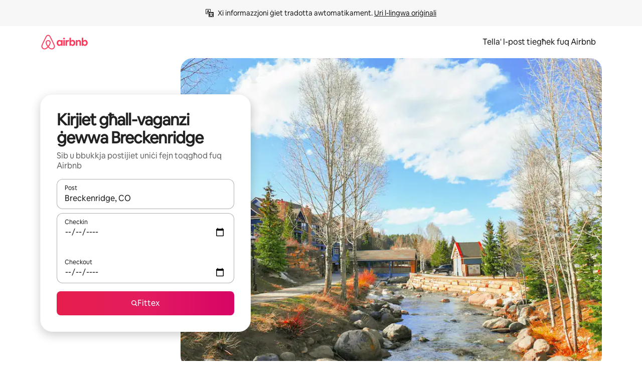

--- FILE ---
content_type: text/javascript
request_url: https://a0.muscache.com/airbnb/static/packages/web/mt/frontend/airmetro/browser/asyncRequire.5cc0c23bec.js
body_size: 59984
content:
__d(function(g,r,_i,a,m,_e,d){"use strict";let{getAirmetroPublicUrl:e}=r(d[0]);r(d[1])();let{CHINA_ASSET_HOST:t,DEFAULT_ASSET_HOST:n}=r(d[2]),o=r(d[3]).default,{isStyle:s}=r(d[4]);e();let l=Object.create(null),i=Object.create(null),c=Object.create(null),u=o("linaria-css")??{stylesheets:[],prefix:""},f=new Set(u.stylesheets.map(e=>`${u.prefix}${e}`));function h(e){if(!(e in c))throw ReferenceError(`Segment "${e}" is not registered`);return c[e]}let p=Object.create(null);function y(e){{var t;let n,o,l;if(p[e])return p[e];let i=[];s(e)?i.push(w(e)):i.push((t=e,n=document.createElement("script"),o=new Promise((e,o)=>{let s=n;if(!s)throw Error("Script was already unloaded");s.onload=e;let l=Error(`Failed to load script: ${t}`);s.onerror=()=>{o(l)},s.async=!0,s.crossOrigin="anonymous",s.src=x(t),document.documentElement.appendChild(s)}),l=()=>{if(!n)throw Error("Script was already unloaded");n.onload=null,n.onerror=null,n=null},o.then(l).catch(e=>{throw l(),e})));let c=Promise.all(i);return p[e]=c,c}}let E=new Set;function w(e,{deleteDuplicatedStyleTags:t=!1}={}){let n=e;if((e.startsWith("http")||e.startsWith("/"))&&(n=e),f.has(n))return Promise.resolve();let o=document.createElement("link");return new Promise((t,s)=>{let{styleSheets:l}=document;o.onloadcssdefined=e=>{let t=o.href,n=l.length;for(;n--;)if(l[n].href===t)return e();setTimeout(()=>{o.onloadcssdefined(e)})};let i=Error(`Failed to load stylesheet: ${e}`);o.onerror=()=>{s(i)},o.onload=()=>{o.setAttribute("media","all"),o.onloadcssdefined(t)},o.rel="stylesheet",o.type="text/css",o.crossOrigin="anonymous",o.href=n,o.setAttribute("media","print"),document.documentElement.appendChild(o)})}function x(e){return e.startsWith("http")||e.startsWith("/"),e}class $ extends Error{}function O(e,t,n){Object.entries(n).forEach(([n,o])=>{let s=o.map(o=>{if(void 0===t[o])throw ReferenceError(`Bad async module data, cannot locate index ${o} in the bundleRequestPaths array for segmentId=${n}`);return`${e}${t[o]}`});c[n]=s})}m.exports=function(e){if(!(e in l)){let t=!1;try{r(e),t=!0}catch{}try{!function(e,{cssOnly:t=!1}){if(!(e in l)){let n=Promise.all(h(e).filter(e=>!t||s(e)).map(e=>y(e)));l[e]=n}l[e]}(e,{cssOnly:t})}catch(n){let t=r(e);if(t)return Promise.resolve(t);throw new $(`Failed to async require ${e}`,n instanceof Error?{cause:n}:{})}}return e in i||(i[e]=l[e].catch(t=>{throw new $(`Failed to async require ${e}`,t instanceof Error?{cause:t}:{})}).then(()=>r(e))),i[e]},m.exports.getData=h,m.exports.setData=O,m.exports.addImportBundleNames=O,m.exports.load=y,m.exports.prefetch=function(e){if(!(e in c))throw ReferenceError(`Segment "${e}" is not registered`);c[e].filter(e=>!E.has(e)&&!p[e]).forEach(e=>{E.add(e);let t=document.createElement("link");t.rel="prefetch",t.crossOrigin="anonymous",t.href=x(e),t.as=s(e)?"style":"script",document.documentElement.appendChild(t)})},m.exports.loadStyles=w},"057569",["9ad496","44cd5c","4f7679","b2dff4","2f1cba"]);
__d(function(g,r,i,a,m,e,d){"use strict";function t(t){return t.split("?")[0].endsWith(".css")}Object.defineProperty(e,"__esModule",{value:!0}),e.isScript=function(n){return!t(n)},e.isStyle=t},"2f1cba",[]);
__d(function(g,r,i,a,m,e,d){"use strict";let t,l=r(d[0]).default||r(d[0]);m.exports=()=>t||(t=l("locale"))||"en"},"44cd5c",["b2dff4"]);
__d(function(g,r,i,a,m,e,d){"use strict";Object.defineProperty(e,"__esModule",{value:!0}),e.DEFAULT_ASSET_HOST=e.CHINA_ASSET_HOST=void 0,e.CHINA_ASSET_HOST="https://z1.muscache.cn",e.DEFAULT_ASSET_HOST="https://a0.muscache.com"},"4f7679",[]);
__d(function(g,r,i,a,m,e,d){"use strict";function t(){return"https://a0.muscache.com"}Object.defineProperty(e,"__esModule",{value:!0}),e.AIRMETRO_LOCALHOST=void 0,e.getAirmetroPublicUrl=t,e.getAirmetroRootPath=function(){return new URL(t(),"https://stub-host").pathname},e.getWebsocketUrl=function({hostname:t}){return String(new URL("/hot","wss://ws.metro.localhost.airbnb.com"))},e.AIRMETRO_LOCALHOST="//metro.localhost.airbnb.com"},"9ad496",[]);
__d(function(g,r,i,a,m,e,d){"use strict";Object.defineProperty(e,"__esModule",{value:!0}),e.default=function(n,o=!1){if(o||!Object.prototype.hasOwnProperty.call(t,n)){let o=window.document.getElementById(`data-${n}`);t[n]=o?.textContent?JSON.parse(o.textContent):null}return t[n]};let t={}},"b2dff4",[]);
__r("057569").setData("https://a0.muscache.com/airbnb/static/packages/web/", ["common/frontend/dls-icons/components/IcCompactMapsClothingStore16.d618fd7d2b.js","mt/frontend/landing-pages-accessibility/components/sections/productFeature/FiltersContextSheetContents.06e8bb2033.js","common/cd8a194df8.css","common/frontend/svg/components/highlights/IcSystemKominka32.ec839549c7.js","common/frontend/dls-icons/components/IcSystemNoSurveillance32.2bae9ecb84.js","common/frontend/dls-icons/components/IcCompactWaterHot16.50c0291e2b.js","mt/frontend/dls-current/components/modals/contextSheet/ContextSheet.b1b2a433fb.js","common/b77f94d728.css","common/frontend/dls-icons/components/IcSystemOutletCover32.51765513ab.js","common/frontend/dls-icons/components/IcSystemWaterBottle32.8766d4ab0d.js","mt/frontend/canvas-web-sections/sections/McpVerticalSearchMarqueeSection/McpVerticalSearchMarqueeSection.61c29d5114.js","common/9679.5d0eecd1da.js","common/8aaf.044b5e1269.js","mt/5aa7.cedfed116c.js","common/a68d.5ea3a4f2a8.js","mt/8506.5145e08bbf.js","mt/85e9.894619c501.js","common/8a388b9748.css","common/26f621a679.css","common/34a2595f93.css","common/0136239089.css","common/559327f23f.css","common/a6e96182a2.css","common/271f33a8ba.css","common/frontend/dls-icons/components/IcFeatureEye48.15c09ca67a.js","common/frontend/dls-icons/components/IcSystemHammer32.2e2eae510c.js","common/frontend/dls-icons/components/IcSystemDoubleVanity32.6f37341ad1.js","common/frontend/dls-icons/components/IcCompactHistoricHome16.cdd3fe07db.js","common/frontend/dls-icons/components/IcCompactParkingStreet16.a749ffee39.js","common/frontend/landing-pages-query/section-containers/quick-stats/QuickStatsSectionContainer.506d7087b9.js","common/97bdfedaab.css","mt/frontend/landing-pages-query/section-containers/services/FeaturedServicesSectionContainer.93dbe09841.js","common/b361.fc0a06d92c.js","common/d5e8945bba.css","common/31a569b859.css","common/frontend/dls-icons/components/IcCompactWardrobe16.c22cdfb4bb.js","common/frontend/dls-icons/components/IcSystemViewOcean32.f291a8c436.js","common/frontend/dls-icons/components/IcSystemYaleKeypad32.e7be84bc16.js","mt/frontend/user-challenges-contrib/containers/frictions/NewPhoneCodeInputContainer.366359ed74.js","common/dfe9.d29e93cb56.js","common/ac64.6c04ce7192.js","mt/e84e.e79ba209bb.js","mt/8336.d9f911d8d0.js","mt/61d8.61c06efe84.js","common/39f8948c8e.css","common/c4e964440f.css","common/40ca68c55c.css","common/frontend/dls-legacy-16-icons/IconCommentPositive.becfde5b01.js","common/frontend/dls-icons/components/IcCompactCuisineFrench16.b384b2b100.js","common/frontend/dls-icons/components/IcSocialQqStaticColor32.5f5bf5074b.js","common/frontend/dls-icons/components/IcSystemRiad32.975637aaf5.js","common/frontend/dls-legacy-16-icons/IconSmokeDetector.4dc3fe5a0a.js","common/frontend/dls-icons/components/IcProgramSystemClean15Pt32.e841a26f74.js","common/frontend/dls-icons/components/IcSystemCuisineMexican32.ef05c2901d.js","mt/frontend/friction-appeals-v2/components/ReviewAndSubmit/ReviewAndSubmit.2c31791115.js","common/8e04.2398284df6.js","mt/2105.f23b5d74f5.js","mt/c569.a603dd9c40.js","mt/0dd5.3f66b95b63.js","mt/4f9f.a9da517480.js","common/422ea28c7c.css","common/279214cd00.css","common/6544154386.css","common/4c9d9ed770.css","common/8edef52955.css","mt/frontend/canvas-web-sections/sections/McpLoginSection/McpLoginSection.82e0844ff6.js","common/dc2411050a.css","common/frontend/dls-icons/components/IcSystemPottery32.00af99dfa8.js","common/frontend/dls-icons/components/IcCompactTowerPisa16.28f1891dff.js","common/frontend/dls-icons/components/IcCompactPrivateBedroom16.2edd6afd30.js","common/frontend/host-dls-deprecated/hooks/satori/SatoriGeocodeQuery-document.niobe.3935083d38.js","common/frontend/dls-icons/components/IcCompactSuperhostAvatar16.53d470a9d2.js","common/frontend/dls-icons/components/IcCompactCuisineMoroccan16.367e623ea9.js","common/frontend/dls-icons/components/IcSystemAudioMicMute32.decd6ce007.js","common/frontend/dls-icons/components/IcSocialWechatMoments32.0264c37f7f.js","common/node_modules/adyen-web-v5/dist/adyen.4babe354cd.js","common/frontend/dls-icons/components/IcSocialFbMessengerStaticColor32.17126a3715.js","common/frontend/dls-icons/components/IcCompactCuisineThai16.6314424be5.js","common/frontend/dls-icons/components/IcSystemNoPool32.0210c51aff.js","common/frontend/dls-icons/components/IcSystemSustainableHome32.1947d54940.js","common/frontend/dls-icons/components/IcCompactNatureParkAlt16.26caccd772.js","common/frontend/dls-icons/components/IcCompactDiaper16.e27e09b8f8.js","common/frontend/dls-icons/components/IcCompactLakehouse16.8181367d98.js","common/frontend/hyperloop-browser/shims_post_modules.6052315266.js","common/frontend/dls-icons/components/IcCompactFutonJapanese16.6bb63703bc.js","common/frontend/dls-icons/components/IcSystemInstantPay32.e670fc1135.js","common/frontend/dls-icons/components/IcSystemMinsu32.35fc422fa4.js","common/frontend/dls-legacy-16-icons/IconAirConditioning.f958447731.js","common/frontend/dls-legacy-16-icons/IconSoap.09779a66a3.js","common/frontend/dls-icons/components/IcSystemWebcam32.2ff6277d4b.js","common/frontend/dls-icons/components/IcCompactHostServiceProviders16.c4c796d57b.js","common/frontend/dls-icons/components/IcCompactTv16.104c8df94d.js","common/frontend/dls-icons/components/IcCompactGlobeOutline16.a82303934e.js","mt/frontend/airlock-platform-current/utils/renderAirlock.77a211bae3.js","common/e2da.c2c4778107.js","common/9a38.ae533b887c.js","common/48f7.aba72f6c2f.js","common/daa0.32b9641163.js","common/6aa5abda21.css","common/282f242c9d.css","common/1879e20127.css","common/frontend/dls-icons/components/IcSystemMapsTrainStation32.44d01894b6.js","common/frontend/dls-icons/components/IcProgramHostCouncilStaticColor32.538885efd5.js","common/frontend/dls-icons/components/IcCompactStop16.9c9de56a70.js","common/frontend/dls-legacy-16-icons/IconLockAlt.c82a9fcf3d.js","common/frontend/landing-pages-query/section-containers/header/HeaderSectionContainer.a9bd5b8794.js","mt/39cd.45924c2ed5.js","common/44d9bde710.css","common/frontend/dls-icons/components/IcCompactSeatingAreaChair16.a1bd76f317.js","common/frontend/dls-icons/components/IcSystemCalendarUnmarkedStroked.5ba63ce2e1.js","common/frontend/dls-icons/components/IcCompactAlertCheck16.2b2a175395.js","common/frontend/dls-icons/components/IcSystemSort32.be2e1ef797.js","common/frontend/dls-icons/components/IcCompactMapsCasino16.1b1be8638d.js","mt/frontend/user-challenges-contrib/containers/frictions/PhoneVerificationWithNumberPhoneInputContainer.9b3aff1b3e.js","mt/0213.5765dd5533.js","common/bc4d.91a2183f9a.js","common/2ad4f5bc8a.css","common/24289281f4.css","mt/frontend/privacy-hub/containers/PrivacyHubPage.9b8889185f.js","common/e18a.e9e13a26ba.js","common/0c01.15680075f8.js","common/0a2f.411bade0ca.js","mt/7c10.6085b3d45b.js","mt/925c.d0cf4bdcdc.js","common/fd12.51a04469ee.js","common/62e474b4d1.css","common/412d3a7a1f.css","common/71de3110a1.css","common/5e643cd283.css","common/frontend/photo-viewer/components/Video.25b194b57f.js","mt/ea88.f6065862b5.js","common/2b4fa52654.css","common/f7ebbe68df.css","common/frontend/dls-icons/components/IcSystemEndCall32.52b27afad3.js","common/frontend/dls-icons/components/IcSystemAutoFlash32.2b9f4aa52b.js","common/frontend/dls-icons/components/IcCompactGiftcard16.9984f006f7.js","common/frontend/dls-icons/components/IcFeatureGraphDown48.8c257c5d26.js","common/frontend/dls-icons/components/IcSystemMessageTemplate32.dcc0ad54a5.js","mt/frontend/user-challenges-contrib/containers/frictions/contact_kba/ContactKbaPaymentSelectContainer.224fffe4e1.js","mt/d9d6.fca2667f54.js","common/frontend/dls-icons/components/IcSystemMapsAirport32.7a8dde8fe9.js","common/frontend/dls-icons/components/IcSystemSharedHome32.92f1cc888f.js","common/frontend/dls-legacy-16-icons/IconCenteredIndicatorQuickResponses.0f6c6d35f1.js","common/frontend/landing-pages-beta-program/routes/NdaPageRoute/NdaPageQuery-document.niobe.fa25ba2fe0.js","common/frontend/dls-icons/components/IcSystemStairs32.b40b90879c.js","common/frontend/dls-icons/components/IcSystemFirstAidKit32.9415883552.js","common/frontend/dls-icons/components/IcSystemListingsStroked.ea25fdb796.js","common/frontend/dls-icons/components/IcSystemBelo32.026278670f.js","common/frontend/dls-icons/components/IcSystemHostPerformanceStroked.3d3049d18e.js","common/frontend/dls-icons/components/IcSystemHostReservations32.d8256f7a9a.js","common/frontend/dls-icons/components/IcSystemCat32.8dc3802a2b.js","mt/frontend/landing-pages-cohosting-ui/containers/TextHeroSectionContainer.d49845bfac.js","common/e4ef.64d786dbfb.js","common/a629b91ca3.css","common/e9468ab4bd.css","common/frontend/dls-icons/components/IcCompactSofa16.df17c71eaa.js","common/frontend/dls-legacy-16-icons/IconHairDryer.3c6186b92b.js","common/frontend/canvas-web-sections/sections/McpMediaSection/McpMediaSection.28c9c22669.js","mt/7017.ec13b13462.js","mt/c5a8.94714e5a48.js","common/4d0c.c0ceb2a49e.js","mt/2140.25fd58702a.js","mt/1420.8beb6d0380.js","common/e4d37e3a2d.css","common/6c4306a879.css","common/fba0eddf0f.css","common/b36545c345.css","common/3663d0905c.css","common/frontend/google-recaptcha/utils/maybeGetRecaptcha.e602724f3c.js","common/frontend/listing-card/components/parts/PassportCard/SmallContextSheet.414a671d99.js","common/39e377fcaa.css","common/frontend/dls-icons/components/IcSystemHostHelp32.95773587ae.js","common/frontend/dls-icons/components/IcCompactPortableWifi16.2193f3057a.js","common/frontend/dls-icons/components/IcCompactAlertBell16.2db36e5cb8.js","common/frontend/privacy-hub/containers/PrivacyHubPage.prepare.9b7307051a.js","common/frontend/dls-icons/components/IcCompactToiletUpright16.6fb5d74a6d.js","common/frontend/landing-pages-beta-program/routes/PublicGuestOptInRoute/PublicGuestOptInRoute.prepare.48dda859ac.js","common/frontend/dls-icons/components/IcSocialSpotifyStaticColor32.48fd6d8f70.js","common/frontend/dls-icons/components/IcCompactHostAssign16.e5c38018fa.js","common/frontend/seo-loop/routeHandler.9a8337f848.js","common/b7d9.551822d9e2.js","common/frontend/seo-loop/apps/seo-loop-util-app/initializer.b5e80bee30.js","common/42cb.f078b943dc.js","common/57a4.0dfaef8edb.js","common/217f.cf14833904.js","common/2148.c568473383.js","common/node_modules/@builder.io/partytown/index.51c754d7a5.js","common/frontend/do-conversions/index.f26ce10e96.js","common/frontend/localpost/configureAPI.761dfdc4bc.js","common/frontend/airlock-ui/components/AirlockModal/index.7b5a9af96e.js","common/01267490ca.css","mt/frontend/airlock-platform/utils/triggerAirlock/index.d53f1db9b6.js","mt/3f29.130f2810c0.js","mt/a71f.34ba07823c.js","common/b1135fb555.css","common/d503d6b766.css","mt/frontend/friction-v2-webview-test-friction/components/V2WebviewTestFrictionFriction.c29ff78b8e.js","common/8931eff086.css","mt/frontend/friction-2fa-totp/components/PhoneVerificationVia2FATOTPFriction.68a60c45e3.js","common/57ce509237.css","mt/frontend/friction-three-d-secure-verification/components/ThreeDSecureVerificationFriction.4447b77d50.js","common/6e39.b92f817afd.js","common/06c47f9821.css","common/474f79ffd0.css","mt/frontend/friction-three-d-secure-verification-2/components/ThreeDSecureVerification2Friction.50221b87d0.js","common/5393f2e672.css","mt/frontend/friction-coworker-email/index.fd22dcd7dc.js","mt/0711.c090432f3f.js","common/d5b65e6c3a.css","common/150794e309.css","common/frontend/airlock-flow-views/components/RenderlessOutroView.5b48a64ff1.js","common/frontend/phone-number-masking/components/QuickReplyPhoneMaskingFriction/QuickReplyPhoneMaskingFriction.563d0ce77a.js","common/e981.fa99d54f7d.js","common/5ae1.c8f3514d76.js","mt/3d16.73c4b497b2.js","mt/c99c.6d8b148b4f.js","common/a9a579c220.css","common/1d7582d1e3.css","common/a1a5e6a54a.css","common/abdfbf3486.css","mt/frontend/friction-push-notification/index.7bbdb4a35f.js","common/4185041831.css","mt/frontend/friction-plaid-credit-card-verification/index.db61488308.js","common/c591be9c07.css","mt/frontend/phone-number-masking/components/PostBookingTakeOffPlatformWarningFriction/PostBookingTakeOffPlatformWarningFriction.4e0408af1b.js","mt/4e4b.8f1fc8972b.js","common/1b77296f30.css","common/b1faf1eb1b.css","mt/frontend/phone-number-masking/components/PhoneMaskingFriction/PhoneMaskingNuxForNumberReplacementFriction.a685e9415f.js","common/0420e35849.css","mt/frontend/friction-phone-text/components/PhoneVerificationViaTextFriction.357d8a85b5.js","common/59c11ba765.css","mt/frontend/friction-phone-verification-via-otp/components/PhoneVerificationViaWhatsappFriction/index.a4edb2813c.js","common/3e2f6d59ed.css","mt/frontend/friction-phone-call/components/PhoneVerificationViaCallFriction.a3812b9bc9.js","mt/frontend/friction-paypal-verification/index.9a3475f4d4.js","common/869040e165.css","mt/frontend/friction-payment-authentication-three-d-secure/components/PaymentAuthenticationThreeDSecureFriction.0f2b7478c3.js","common/8fbf275829.css","mt/frontend/friction-passkey-verification/index.262aa83ac7.js","common/c942.7a08972cef.js","mt/26e0.ad629a066c.js","common/277de04219.css","common/8c66072cec.css","mt/frontend/friction-passkey-registration/index.a0cba055ab.js","common/af19ce4fdf.css","mt/frontend/account-fov/components/IdentityVerificationFriction.b7959f936a.js","mt/06c6.7c3a5c9503.js","common/69da.b321592a7e.js","common/380d.983974d92f.js","mt/5452.bc0fcfa13f.js","common/9343.36ca806953.js","common/f111ef8d05.css","common/c2a570b01e.css","common/40cb06a085.css","common/ddae0dba56.css","mt/frontend/airlock-flow-views/components/GenericViewSelection/index.9e43d0204a.js","common/7f5d72ef71.css","common/frontend/friction-generic-redirect/components/GenericRedirectFriction.25dc866aab.js","mt/frontend/friction-account-verification-via-two-way-sms-for-payment/index.4abee8d5f2.js","common/631a8c30ee.css","mt/frontend/friction-account-verification-via-two-way-sms/components/AccountVerificationViaTwoWaySmsForAOVFriction/index.1e1947f5cf.js","common/7cc28b947f.css","mt/frontend/friction-email-code/components/EmailCodeVerificationFriction.987338550b.js","common/ee5f1bdf1e.css","mt/frontend/airlock-sdui/index.b087169290.js","mt/ed07.8a410ee13e.js","mt/eced.cc68aebd30.js","common/0a75.688f58272c.js","common/fd47.d2cb398b48.js","mt/e15e.dfebc169f1.js","common/3247632b1f.css","common/1fab216a89.css","common/0b3638832f.css","common/abf84e7fe6.css","mt/frontend/friction-china-captcha/index.428765eb42.js","common/5ee5511f8e.css","mt/frontend/friction-recaptchav2/components/RecaptchaV2Friction/index.1a74b0922a.js","common/8623201c66.css","mt/frontend/friction-appeals/components/AppealsFriction.93efc2a95e.js","common/4555.207bd98d9b.js","mt/b494.cc353a8e99.js","common/5735595887.css","common/c4adbd138a.css","mt/frontend/friction-payouts/index.6a7d9ef990.js","common/3b3dab661c.css","mt/frontend/friction-auto-rejection-with-fallback/index.ebc5c60a54.js","common/8c45bdff34.css","mt/frontend/friction-auto-rejection/index.73c2e4cc50.js","mt/9c4b.96c2d2bcd1.js","common/3b5d8b5e0a.css","common/9a22aa1c3c.css","mt/frontend/friction-arkose-bot-detection/components/ArkoseBotDetectionFriction/index.b8757efbda.js","common/af760e20dd.css","mt/frontend/friction-appeals-v2/components/UploadFiles/UploadFiles.9a56f566cc.js","common/ce648d10f7.css","mt/frontend/friction-appeals-v2/components/Statement/Statement.d44a32f93f.js","common/8dea487c43.css","mt/frontend/friction-appeals-v2/components/PrepareAppeal/PrepareAppeal.e0aed35031.js","mt/9da0.84c9cfa4ca.js","common/9170b2928f.css","common/fbb99c49a4.css","mt/frontend/friction-appeals-v2/components/Outro/Outro.d4999aaa87.js","common/95d0511c15.css","mt/frontend/friction-appeals-v2/components/Timeline/Timeline.0b401f3cc7.js","common/54efd65a4c.css","mt/frontend/friction-appeals-v2/components/Intro/Intro.e86e1c43ec.js","common/21be6df65b.css","mt/frontend/simple-footer/variants/base/FooterWithBottomSpacing.e3c2159448.js","mt/8ccf.5e2a27f824.js","common/59fe2c9b20.css","common/7c52d906db.css","mt/frontend/locale-settings/containers/language/LanguageSelectorModalContainer.623166ba93.js","mt/1e0f.5447389f9c.js","common/69b657adac.css","common/e04145b3fc.css","mt/frontend/locale-settings/containers/currency/CurrencySelectorModalContainer.8ee14716de.js","mt/9c9c.3df845305b.js","common/0644ecfb32.css","common/frontend/friction-appeals-v2/components/IdVerification/IdVerification.061f005a66.js","common/72cd9cac83.css","common/frontend/account-fov/components/AccountFovModal/AccountFovModalContextSheet.f8d84c1e94.js","common/8f3e98b65e.css","mt/frontend/account-fov/components/modal/HelpInfoModalContent.7c0102ccfe.js","common/frontend/friction-appeals-v2/components/BackgroundCheck/BackgroundCheck.bbabe55033.js","common/201ecac35f.css","mt/frontend/onboarding/components/actionTray/ActionTrayContainer.dd966b32ef.js","common/71d7.d4b3993d86.js","common/3428f3fb9b.css","mt/frontend/navi/presenters/HostGlobalBanner/HostGlobalBanner.379f431b12.js","common/bd99ba850f.css","mt/frontend/navi/presenters/HostGlobalBanner/AggregateModalContent.cd4aa684b0.js","common/6ea8b943fa.css","common/frontend/navi/presenters/CanvasAnnouncement/CanvasAnnouncement.8e8ae97c59.js","common/33f8.2241561ef6.js","common/1bdf.0da095faae.js","common/442b3666e6.css","common/6de2eaf2fb.css","common/e48ed9d4ac.css","common/frontend/media/components/video/utils/hls.6dba84a74f.js","common/node_modules/mux-embed/dist/mux.8af474ced9.js","common/frontend/canvas-channels-shared/components/Icon/IconServer.e40f7a9b44.js","common/aa76872419.css","common/frontend/dls-icons/components/IcCompactStopwatch16.84e716344b.js","common/frontend/dls-icons/components/IcSystemRunningShoe32.37cf8ba30f.js","common/frontend/dls-icons/components/IcSystemRunning32.7520f22750.js","common/frontend/dls-icons/components/IcSystemYoga32.069eb2c342.js","common/frontend/dls-icons/components/IcSystemIconTicket32.47c0f69eae.js","common/frontend/dls-icons/components/IcSystemBullseye32.3df8df5404.js","common/frontend/dls-icons/components/IcFeatureFilters48.c2a566091d.js","common/frontend/dls-icons/components/IcSystemFuton32.91ac65eaf7.js","common/frontend/dls-icons/components/IcCompactHistory16.589c48876e.js","common/frontend/dls-icons/components/IcCompactHostHelpAlt16.b42a0a42b0.js","common/frontend/dls-icons/components/IcCompactSettingsGearAlt16.4eacebaaf7.js","common/frontend/dls-icons/components/IcCompactHostNotificationsAlt16.b83c0ca3e7.js","common/frontend/dls-icons/components/IcCompactProfileAlt16.3f8479b8e6.js","common/frontend/dls-icons/components/IcCompactMessagesAlt16.ec4485a062.js","common/frontend/dls-icons/components/IcCompactBeloAlt16.1404173e79.js","common/frontend/dls-icons/components/IcCompactHeartAlt16.2fbd253a01.js","common/frontend/dls-icons/components/IcSystemHotSprings32.c607104d55.js","common/frontend/dls-icons/components/IcSystemPrivateOnsen32.79d53e8823.js","common/frontend/dls-icons/components/IcSystemFutonJapanese32.aecf81e3ef.js","common/frontend/dls-icons/components/IcSystemUmbrella32.ea8f6d6697.js","common/frontend/dls-icons/components/IcSystemTour32.6436370632.js","common/frontend/dls-icons/components/IcSystemMassageTable32.d963fbc61f.js","common/frontend/dls-icons/components/IcSystemLocationStroked.0c28460966.js","common/frontend/dls-icons/components/IcCompactPaperclip16.caf6f7b0bc.js","common/frontend/dls-icons/components/IcSystemProfileStroked.5fa59e471f.js","common/frontend/dls-icons/components/IcSystemHeartStroked.30fb962d72.js","common/frontend/dls-icons/components/IcSystemBeloStroked.dbbf01ca5f.js","common/frontend/dls-icons/components/IcSystemStarBright32.35f7319711.js","common/frontend/dls-icons/components/IcSystemArrowSwitch32.21f3a6b5ca.js","common/frontend/dls-icons/components/IcSystemMessageRead32.877acf1645.js","common/frontend/dls-icons/components/IcSystemNanny32.effdc8f235.js","common/frontend/dls-icons/components/IcSystemFrisbee32.f2995298f9.js","common/frontend/dls-icons/components/IcSystemTaiChi32.6b5c4ec5fc.js","common/frontend/dls-icons/components/IcSystemSumoWrestling32.64361f8374.js","common/frontend/dls-icons/components/IcSystemRugby32.c65763f7f2.js","common/frontend/dls-icons/components/IcSystemRowing32.9d9cd1a52f.js","common/frontend/dls-icons/components/IcSystemRollerSkates32.75304cf3ef.js","common/frontend/dls-icons/components/IcSystemCowboyBoot32.c7fbfb4242.js","common/frontend/dls-icons/components/IcSystemPickleball32.b285c42a36.js","common/frontend/dls-icons/components/IcSystemPadel32.404872a688.js","common/frontend/dls-icons/components/IcSystemHelmet32.6ba1694e15.js","common/frontend/dls-icons/components/IcSystemLuge32.0b18b4e9f7.js","common/frontend/dls-icons/components/IcSystemLacrosse32.629e88e55b.js","common/frontend/dls-icons/components/IcSystemMartialArts32.e360245b1f.js","common/frontend/dls-icons/components/IcSystemHorseshoe32.0ae2392d89.js","common/frontend/dls-icons/components/IcSystemHandball32.1e4034a923.js","common/frontend/dls-icons/components/IcSystemGymnastics32.0e3c9a9e49.js","common/frontend/dls-icons/components/IcSystemIceSkates32.2c5761d0c6.js","common/frontend/dls-icons/components/IcSystemFieldHockey32.9f2d220d0b.js","common/frontend/dls-icons/components/IcSystemFencing32.69fb3bf7a6.js","common/frontend/dls-icons/components/IcSystemDodgeball32.0516917f1a.js","common/frontend/dls-icons/components/IcSystemDance32.a2912ff572.js","common/frontend/dls-icons/components/IcSystemCurling32.80a153ad12.js","common/frontend/dls-icons/components/IcSystemCricket32.fca069e295.js","common/frontend/dls-icons/components/IcSystemBoxingGlove32.7515c6bed9.js","common/frontend/dls-icons/components/IcSystemBobsled32.b2afd217b8.js","common/frontend/dls-icons/components/IcSystemSpeedometer32.f70bafdae1.js","common/frontend/dls-icons/components/IcSystemPuzzlePiece32.2afc25a7a6.js","common/frontend/dls-icons/components/IcSystemMakeup32.9bf1a66982.js","common/frontend/dls-icons/components/IcSystemSportJersey32.9f60600134.js","common/frontend/dls-icons/components/IcSystemKnittingYarn32.9401cc3e6a.js","common/frontend/dls-icons/components/IcFeaturePaymentFailed48.551da16975.js","common/frontend/dls-icons/components/IcFeatureCancelRemove48.44fd7c608b.js","common/frontend/dls-icons/components/IcSystemMapsSubwayStation32.3488ecdee0.js","common/frontend/dls-icons/components/IcSystemHanok32.f20de1ed37.js","common/frontend/dls-icons/components/IcSystemMountainTop32.dae98447a3.js","common/frontend/dls-icons/components/IcSystemHostPropertiesAll32.8e375e8b99.js","common/frontend/dls-icons/components/IcSystemBaseball32.98fdf3361e.js","common/frontend/dls-icons/components/IcSystemSkateboarding32.e7954e2160.js","common/frontend/dls-icons/components/IcSystemChess32.e91740079d.js","common/frontend/dls-icons/components/IcSystemAnime32.ecc77eaec4.js","common/frontend/dls-icons/components/IcSystemBowling32.8d6010caaa.js","common/frontend/dls-icons/components/IcSystemClimbingRope32.d50e411caa.js","common/frontend/dls-icons/components/IcSystemIceHockey32.71c649d07b.js","common/frontend/dls-icons/components/IcSystemNavListings32.d48699171c.js","common/frontend/dls-icons/components/IcDoorcodeHouse32.6963782948.js","common/frontend/dls-icons/components/IcDoorcodeLock32.bd1955dd60.js","common/frontend/dls-icons/components/IcDoorcodeCheck32.b903015f08.js","common/frontend/dls-icons/components/IcDoorcodeAugustLogo32.0ad2c5e55d.js","common/frontend/dls-icons/components/IcDoorcodeYaleLogo32.4db511b0be.js","common/frontend/dls-icons/components/IcDoorcodeNine32.3d443def86.js","common/frontend/dls-icons/components/IcDoorcodeEight32.427021ae22.js","common/frontend/dls-icons/components/IcDoorcodeSeven32.d21dfc5187.js","common/frontend/dls-icons/components/IcDoorcodeSix32.9e7e0c3534.js","common/frontend/dls-icons/components/IcDoorcodeFive32.78f74a588e.js","common/frontend/dls-icons/components/IcDoorcodeFour32.d02e7da4a1.js","common/frontend/dls-icons/components/IcDoorcodeThree32.6d3aa81ff0.js","common/frontend/dls-icons/components/IcDoorcodeTwo32.46d70c3e38.js","common/frontend/dls-icons/components/IcDoorcodeOne32.5e6bdf7acb.js","common/frontend/dls-icons/components/IcDoorcodeZero32.85a494b70d.js","common/frontend/dls-icons/components/IcSystemSchlageLogo24.5c532227fd.js","common/frontend/dls-icons/components/IcSystemAugustLogo24.c4498bd773.js","common/frontend/dls-icons/components/IcSystemYaleLogo24.28ddf32ce2.js","common/frontend/dls-icons/components/IcSystemNoSmartlock32.4df33f55d8.js","common/frontend/dls-icons/components/IcSystemSchlageSmartlock32.3de126b9ee.js","common/frontend/dls-icons/components/IcSystemYaleSmartlock32.be2f02a7ff.js","common/frontend/dls-icons/components/IcSystemAugustSmartlock32.ae344dec7f.js","common/frontend/dls-icons/components/IcSystemArcadeMachine32.eb10abda4c.js","common/frontend/dls-icons/components/IcSystemPrivateBedroom32.60228e1126.js","common/frontend/dls-icons/components/IcSystemSocialInteraction32.35124a9a42.js","common/frontend/dls-icons/components/IcSystemMagicWand32.93c960a640.js","common/frontend/dls-icons/components/IcSystemBriefcase32.060747cafa.js","common/frontend/dls-icons/components/IcSystemMapsMusic32.b3a07572ae.js","common/frontend/dls-icons/components/IcSystemMapsSchoolUniversity32.2b0508e4b9.js","common/frontend/dls-icons/components/IcSystemNoLockOnDoor32.35c6a80b3f.js","common/frontend/dls-icons/components/IcSystemHostListingResidential32.e29a680842.js","common/frontend/dls-icons/components/IcSystemProfile32.ba4c2748c1.js","common/frontend/dls-icons/components/IcSystemToiletUpright32.788b44a56e.js","common/frontend/dls-icons/components/IcSystemWrestling32.8ea0957779.js","common/frontend/dls-icons/components/IcSystemWhirlpool32.e05f0797c9.js","common/frontend/dls-icons/components/IcSystemButler32.3a7f654f4e.js","common/frontend/dls-icons/components/IcSystemPersonWalk32.826a34f5ba.js","common/frontend/dls-icons/components/IcSystemMapsSupermarket32.c1af89861b.js","common/frontend/dls-icons/components/IcSystemMapsStore32.e00919006a.js","common/frontend/dls-icons/components/IcSystemMapsRestaurant32.dc20ac9f9b.js","common/frontend/dls-icons/components/IcSystemMapsDepartmentStore32.db5d3e59b7.js","common/frontend/dls-icons/components/IcSystemMapsArtGallery32.6ee95dbc7e.js","common/frontend/dls-icons/components/IcSystemGlobeStand32.2ac4ab63a4.js","common/frontend/dls-icons/components/IcSystemVesselSink32.d19c09cf43.js","common/frontend/dls-icons/components/IcSystemYurt32.eb89128b42.js","common/frontend/dls-icons/components/IcSystemWhiteGloveService32.8918456af9.js","common/frontend/dls-icons/components/IcSystemWindowView32.3da0455dd5.js","common/frontend/dls-icons/components/IcSystemWindmill32.c77531cc7c.js","common/frontend/dls-icons/components/IcSystemUfo32.efadf88411.js","common/frontend/dls-icons/components/IcSystemTowerPisa32.0dd7c947ae.js","common/frontend/dls-icons/components/IcSystemTower32.1e16bd0432.js","common/frontend/dls-icons/components/IcSystemHostTeamStroked.1359bde48a.js","common/frontend/dls-icons/components/IcSystemTeaMug32.ca6ab8c289.js","common/frontend/dls-icons/components/IcSystemSurfboard32.6a7275f68a.js","common/frontend/dls-icons/components/IcSystemSkiIn32.8299906a87.js","common/frontend/dls-icons/components/IcSystemShippingContainer32.c6724c7590.js","common/frontend/dls-icons/components/IcSystemShepherdHut32.b37cbc7bd2.js","common/frontend/dls-icons/components/IcSystemRyokan32.38ae718593.js","common/frontend/dls-icons/components/IcSystemPalmTree32.409b3e70cb.js","common/frontend/dls-icons/components/IcSystemOffTheGrid32.365bc18a1e.js","common/frontend/dls-icons/components/IcSystemMansion32.33a87bd048.js","common/frontend/dls-icons/components/IcSystemFlipId32.0c6d7a02c9.js","common/frontend/dls-icons/components/IcSystemLakehouse32.1c5ab149a2.js","common/frontend/dls-icons/components/IcSystemLake32.1dc15f6a90.js","common/frontend/dls-icons/components/IcSystemHutStraw32.033c22dac5.js","common/frontend/dls-icons/components/IcSystemHistoricHome32.8bc047ae5e.js","common/frontend/dls-icons/components/IcSystemGrapes32.73bc3295fc.js","common/frontend/dls-icons/components/IcSystemFarm32.e5898d645b.js","common/frontend/dls-icons/components/IcSystemEarthHouse32.1e2ad0dbe6.js","common/frontend/dls-icons/components/IcSystemDomeHouse32.ca4b66b40c.js","common/frontend/dls-icons/components/IcSystemDammuso32.12b3411fba.js","common/frontend/dls-icons/components/IcSystemCycladicHouse32.80a9ad2e22.js","common/frontend/dls-icons/components/IcSystemCountryHome32.babeb81f10.js","common/frontend/dls-icons/components/IcSystemChefsHat32.9c7c8f1288.js","common/frontend/dls-icons/components/IcSystemCastle32.0505f2278f.js","common/frontend/dls-icons/components/IcSystemCampground32.8c9e1ee01b.js","common/frontend/dls-icons/components/IcSystemCamperTrailer32.aa2b13e893.js","common/frontend/dls-icons/components/IcSystemCabin32.9a9641f237.js","common/frontend/dls-icons/components/IcSystemBeachfront32.0f5af72bf1.js","common/frontend/dls-icons/components/IcSystemBarn32.198e5de02a.js","common/frontend/dls-icons/components/IcSystemArtPalette32.f01b6804a0.js","common/frontend/dls-icons/components/IcSystemAFrameCabin32.b1795dead3.js","common/frontend/dls-icons/components/IcCompactYurt16.75418a1fe3.js","common/frontend/dls-icons/components/IcCompactWhiteGloveService16.9e7bf032ab.js","common/frontend/dls-icons/components/IcCompactWindowView16.438fb85b9b.js","common/frontend/dls-icons/components/IcCompactWindmill16.adcf642766.js","common/frontend/dls-icons/components/IcCompactUfo16.5fc701f58e.js","common/frontend/dls-icons/components/IcCompactTreeHouse16.da814f7ebd.js","common/frontend/dls-icons/components/IcCompactTower16.3c51079d7f.js","common/frontend/dls-icons/components/IcCompactTinyHouse16.270e2e720b.js","common/frontend/dls-icons/components/IcCompactTeaMug16.529c3a9fb2.js","common/frontend/dls-icons/components/IcCompactSurfboard16.552e91d8c6.js","common/frontend/dls-icons/components/IcCompactSkiIn16.e7b7468153.js","common/frontend/dls-icons/components/IcCompactShippingContainer16.5a12ec7f7f.js","common/frontend/dls-icons/components/IcCompactShepherdHut16.c36317af65.js","common/frontend/dls-icons/components/IcCompactSharedHome16.ac35fa6ac2.js","common/frontend/dls-icons/components/IcCompactRyokan16.fcf7a2fee9.js","common/frontend/dls-icons/components/IcCompactRiad16.9b27355fdf.js","common/frontend/dls-icons/components/IcCompactPiano16.0c4a9cd269.js","common/frontend/dls-icons/components/IcCompactPalmTree16.fee7ce5523.js","common/frontend/dls-icons/components/IcCompactOffTheGrid16.aad14f58dd.js","common/frontend/dls-icons/components/IcCompactNaturePark16.ce08cb73a0.js","common/frontend/dls-icons/components/IcCompactMinsu16.a788942966.js","common/frontend/dls-icons/components/IcCompactMapsResort16.dbf79e807d.js","common/frontend/dls-icons/components/IcCompactMansion16.7b4a841ef9.js","common/frontend/dls-icons/components/IcCompactLake16.a1b204b6f9.js","common/frontend/dls-icons/components/IcCompactIsland16.841740430c.js","common/frontend/dls-icons/components/IcCompactHutStraw16.8ea7414709.js","common/frontend/dls-icons/components/IcCompactHouseboat16.91cb93d547.js","common/frontend/dls-icons/components/IcCompactGrapes16.9e8390cd64.js","common/frontend/dls-icons/components/IcCompactFarm16.af6689e454.js","common/frontend/dls-icons/components/IcCompactEarthHouse16.15a978200f.js","common/frontend/dls-icons/components/IcCompactDomeHouse16.5fd600b28b.js","common/frontend/dls-icons/components/IcCompactDesignerHouse16.2b5ba54839.js","common/frontend/dls-icons/components/IcCompactDesertCactus16.1b15249974.js","common/frontend/dls-icons/components/IcCompactDammuso16.5951fc58d5.js","common/frontend/dls-icons/components/IcCompactCycladicHouse16.bfe25b08ba.js","common/frontend/dls-icons/components/IcCompactCountryHome16.277c8faa09.js","common/frontend/dls-icons/components/IcCompactChefsHat16.dab7adb4bb.js","common/frontend/dls-icons/components/IcCompactCave16.f53e75bdbf.js","common/frontend/dls-icons/components/IcCompactCastle16.ed7d362bb4.js","common/frontend/dls-icons/components/IcCompactCasaParticular16.294cd17de0.js","common/frontend/dls-icons/components/IcCompactCampground16.ffd229b676.js","common/frontend/dls-icons/components/IcCompactCamperTrailer16.341ed450db.js","common/frontend/dls-icons/components/IcCompactCabin16.cc677fd75f.js","common/frontend/dls-icons/components/IcCompactBoatSail16.3310045aa9.js","common/frontend/dls-icons/components/IcCompactBeachfront16.25157f69ff.js","common/frontend/dls-icons/components/IcCompactBarn16.423c6151d6.js","common/frontend/dls-icons/components/IcCompactArtPalette16.10f4433074.js","common/frontend/dls-icons/components/IcCompactAFrameCabin16.4bed99f97b.js","common/frontend/dls-icons/components/IcSystemRefrigeratorStainless32.2cb73fd477.js","common/frontend/dls-icons/components/IcSystemSmartlock32.ca71ef7338.js","common/frontend/dls-icons/components/IcSystemMaintenanceOnSite32.5e07bac622.js","common/frontend/dls-icons/components/IcSystem24HMaintenance32.2b20f0aab3.js","common/frontend/dls-icons/components/IcSystemPackageService32.067487419e.js","common/frontend/dls-icons/components/IcSystemDogWash32.fb149e1e4b.js","common/frontend/dls-icons/components/IcSystemPetPlayArea32.c701c2ca5b.js","common/frontend/dls-icons/components/IcSystemLounge32.af1d05c1e9.js","common/frontend/dls-icons/components/IcSystemRacquetball32.073f424767.js","common/frontend/dls-icons/components/IcSystemBasketball32.eab96910e1.js","common/frontend/dls-icons/components/IcSystemStorageShelf32.92e165aeb6.js","common/frontend/dls-icons/components/IcSystemSunDeck32.4c62d2d8e3.js","common/frontend/dls-icons/components/IcSystemParkingReserved32.de061b2ea5.js","common/frontend/dls-icons/components/IcSystemGarage32.c8aca309bb.js","common/frontend/dls-icons/components/IcSystemDesignerHouse32.4878f95f17.js","common/frontend/dls-icons/components/IcSystemQuotationMark40.9ad0eb854c.js","common/frontend/dls-icons/components/IcCompactQuotationMark40.b420ad5101.js","common/frontend/dls-icons/components/IcSystemKids32.4e7925d105.js","common/frontend/dls-icons/components/IcSystemNoKids32.45d68131d2.js","common/frontend/dls-icons/components/IcSystemNoChild32.3005be56bd.js","common/frontend/dls-icons/components/IcCompactSafetyCenter16.d2da14db7e.js","common/frontend/dls-icons/components/IcCompactNoCamera16.4af8b7de04.js","common/frontend/dls-icons/components/IcSystemEmergencySupport32.a99ea704ce.js","common/frontend/dls-icons/components/IcSystemInstant32.6be34a863a.js","common/frontend/dls-icons/components/IcSystemAvVolume32.72943d67e4.js","common/frontend/dls-icons/components/IcSystemMovie32.c849efe0ca.js","common/frontend/dls-icons/components/IcSystemVolleyball32.903ef4ce49.js","common/frontend/dls-icons/components/IcSystemPlaySlide32.ffc67f13a1.js","common/frontend/dls-icons/components/IcSystemMonitor32.a3a6af78b1.js","common/frontend/dls-legacy-16-icons/IconSearchBold.6937dcfc92.js","common/frontend/dls-icons/components/IcFeatureCustomerSupport48.3933e2d59a.js","common/frontend/dls-icons/components/IcSystemMakeCall32.f922b38f07.js","common/frontend/dls-icons/components/IcSystemDraftingTools32.310c8bbe64.js","common/frontend/dls-icons/components/IcSystemTrophy32.0a94a1d14f.js","common/frontend/dls-icons/components/IcSystemWorkshop32.e64f8c531c.js","common/frontend/dls-icons/components/IcSystemWaterfall32.9431da1422.js","common/frontend/dls-icons/components/IcSystemTractor32.9f2e1896e2.js","common/frontend/dls-icons/components/IcSystemNailPolish32.d74bffdb92.js","common/frontend/dls-icons/components/IcSystemNaturePark32.59d4169004.js","common/frontend/dls-icons/components/IcSystemMapsWater32.1050cc60f5.js","common/frontend/dls-icons/components/IcSystemMapsThemePark32.2251b2d19b.js","common/frontend/dls-icons/components/IcSystemMapsLandmark32.53fae23c2d.js","common/frontend/dls-icons/components/IcSystemMapsGeneric32.25ed2b8f09.js","common/frontend/dls-icons/components/IcSystemCity32.9abd56c33a.js","common/frontend/dls-icons/components/IcSystemCave32.0686fb8ab0.js","common/frontend/dls-icons/components/IcSystemNoCamera32.f336a7f947.js","common/frontend/dls-icons/components/IcSystemCamera32.54fbf302f4.js","common/frontend/dls-icons/components/IcFeatureVetted48.80ab2512ec.js","common/frontend/dls-icons/components/IcSystemLanguage32.415e341b56.js","common/frontend/dls-icons/components/IcCompactLanguage16.a99c72c78d.js","common/frontend/dls-icons/components/IcSystemUploadStroked.ef632141de.js","common/frontend/dls-icons/components/IcSystemDesertCactus32.2067b03342.js","common/frontend/dls-icons/components/IcCompactNoTranslation16.1ca9adb5bb.js","common/frontend/dls-icons/components/IcSystemNoTranslation32.ca89415b25.js","common/frontend/dls-icons/components/IcFeatureHandWave48.d5eda2f06e.js","common/frontend/dls-icons/components/IcCompactSuperhost16.dc7e1295b8.js","common/frontend/dls-icons/components/IcCompactBelo16.4bd95b3afe.js","common/frontend/dls-icons/components/IcSystemValidReservation32.0c8024e1e9.js","common/frontend/dls-icons/components/IcCompactValidReservation16.1313d82251.js","common/frontend/dls-icons/components/IcCompactEmailAdd16.89142a24f3.js","common/frontend/dls-icons/components/IcSystemBellStroked.2837688dd2.js","common/frontend/dls-icons/components/IcSystemHandWave32.00709fdb7e.js","common/frontend/dls-icons/components/IcCompactCurrencyAlt16.f8607011b1.js","common/frontend/dls-icons/components/IcCompactNoSmartPricing16.1567e36ae3.js","common/frontend/dls-icons/components/IcCompactSparkle16.29abf1e011.js","common/frontend/dls-icons/components/IcSystemPersonWave32.a070c7defd.js","common/frontend/dls-icons/components/IcCompactPersonWave16.19f3ecb109.js","common/frontend/dls-icons/components/IcCompactPersonLarge16.37c7ba356c.js","common/frontend/dls-icons/components/IcSystemSearch32.39af0bef43.js","common/frontend/dls-icons/components/IcFeatureGraphUpAlt48.b5319d00a9.js","common/frontend/dls-icons/components/IcFeatureGraphUp48.f3119c6243.js","common/frontend/dls-icons/components/IcFeatureCancel48.b8b29ce52b.js","common/frontend/dls-icons/components/IcFeatureCalendar48.4635b5157a.js","common/frontend/dls-icons/components/IcFeaturePiggyBank48.abe8eab59c.js","common/frontend/dls-icons/components/IcFeaturePromotions48.1890484082.js","common/frontend/dls-icons/components/IcFeatureLink48.2d94a5209c.js","common/frontend/dls-icons/components/IcFeatureVerifiedListing48.28ac705027.js","common/frontend/dls-icons/components/IcFeaturePaymentScheduled48.03076dcb9f.js","common/frontend/dls-icons/components/IcFeaturePaymentPending48.e5e05116e1.js","common/frontend/dls-icons/components/IcCcWesternUnionSquareStaticColor32.cca9fde4de.js","common/frontend/dls-icons/components/IcCcPayoneerSquareStaticColor32.8089dafbe2.js","common/frontend/dls-icons/components/IcCcPaypalSquareStaticColor32.e96c66651b.js","common/frontend/dls-icons/components/IcFeatureNotification48.1c63762874.js","common/frontend/dls-icons/components/IcFeatureCurrency48.ee12f48bd2.js","common/frontend/dls-icons/components/IcFeatureTag48.6d31bfd448.js","common/frontend/dls-icons/components/IcFeatureDiamond48.5f246f5a38.js","common/frontend/dls-icons/components/IcFeatureAlarm48.ed818db9d9.js","common/frontend/dls-icons/components/IcSystemMapsCarRental32.a48a319f7f.js","common/frontend/dls-icons/components/IcSystemDiaper32.b055aefceb.js","common/frontend/dls-icons/components/IcSystemBabyMonitor32.e547f750f7.js","common/frontend/dls-icons/components/IcSystemFireplaceGuard32.6466569133.js","common/frontend/dls-icons/components/IcSystemWindowGuard32.9765c61850.js","common/frontend/dls-icons/components/IcSystemBabyGate32.0602115bf5.js","common/frontend/dls-icons/components/IcSystemCornerGuard32.144e2a366b.js","common/frontend/dls-icons/components/IcSystemVideoGame32.ab19c245f4.js","common/frontend/dls-legacy-16-icons/IconSuperhostBadgeHof.3db53a9935.js","common/frontend/dls-icons/components/IcSystemNoDetectorSmoke32.00f772d2c2.js","common/frontend/dls-icons/components/IcSystemNoShampoo32.eaac5c7d18.js","common/frontend/dls-icons/components/IcSystemNoPrivateEntrance32.a03a556aed.js","common/frontend/dls-icons/components/IcSystemNoHeater32.09e43f3c4d.js","common/frontend/dls-icons/components/IcSystemNoEssentials32.86e0bdeb09.js","common/frontend/dls-icons/components/IcSystemNoDetectorCo232.318f6f89bb.js","common/frontend/dls-icons/components/IcSystemHostOwners32.9132aead44.js","common/frontend/dls-icons/components/IcSystemChildUtensils32.4ffecd26b5.js","common/frontend/dls-icons/components/IcSystemWaterKettle32.0478b5069b.js","common/frontend/dls-icons/components/IcSystemWardrobe32.da7fa5d225.js","common/frontend/dls-icons/components/IcSystemToiletBidet32.c8be02f40b.js","common/frontend/dls-icons/components/IcSystemToaster32.e5bb260c6b.js","common/frontend/dls-icons/components/IcSystemSoap32.f0ae91378c.js","common/frontend/dls-icons/components/IcSystemSki32.77781f7937.js","common/frontend/dls-icons/components/IcSystemSauna32.46363ead30.js","common/frontend/dls-icons/components/IcSystemPoolTable32.3bcf7abde5.js","common/frontend/dls-icons/components/IcSystemPingPong32.26253d178c.js","common/frontend/dls-icons/components/IcSystemPillow32.1f0c548b4e.js","common/frontend/dls-icons/components/IcSystemPiano32.80cb31ac8c.js","common/frontend/dls-icons/components/IcSystemMosquitoNet32.39183e65bf.js","common/frontend/dls-icons/components/IcSystemMapsBookstoreLibrary32.2b8b6f0902.js","common/frontend/dls-icons/components/IcSystemMapsBar32.a897744e73.js","common/frontend/dls-icons/components/IcSystemKayak32.551485f246.js","common/frontend/dls-icons/components/IcSystemFirepit32.b1636fd5e1.js","common/frontend/dls-icons/components/IcSystemFanPortable32.a47eb9f69f.js","common/frontend/dls-icons/components/IcSystemFanCeiling32.a3ee5a252c.js","common/frontend/dls-icons/components/IcSystemEvCharger32.6fcf3c5116.js","common/frontend/dls-icons/components/IcSystemDiningTable32.554c41a411.js","common/frontend/dls-icons/components/IcSystemBoardGames32.1e70a5f0d6.js","common/frontend/dls-icons/components/IcSystemBlender32.d447ff9ad3.js","common/frontend/dls-icons/components/IcSystemBakingSheet32.3ad2cda546.js","common/frontend/dls-icons/components/IcSystemBabyBath32.ccad46570c.js","common/frontend/dls-icons/components/IcSystemFire32.a9528bb67f.js","common/frontend/dls-icons/components/IcSystemCasaParticular32.11019f9a76.js","common/frontend/dls-icons/components/IcSystemSparkle32.2d11e56cfd.js","common/frontend/dls-icons/components/IcSystemShower32.0638523691.js","common/frontend/dls-icons/components/IcSystemTreeHouse32.4584324bfa.js","common/frontend/dls-icons/components/IcSystemTipi32.bdeca4c035.js","common/frontend/dls-icons/components/IcSystemBoatSail32.bc0ae33b88.js","common/frontend/dls-icons/components/IcSystemBoatShip32.84579e2e5d.js","common/frontend/dls-icons/components/IcSystemHouseboat32.b3ca0c56a1.js","common/frontend/dls-icons/components/IcSystemAlarmClock32.f5512c5087.js","common/frontend/dls-icons/components/IcSystemRareFind32.fb1e5a76be.js","common/frontend/dls-icons/components/IcSystemIsland32.7733078110.js","common/frontend/dls-icons/components/IcSystemTropicalLeaf32.448ca4f799.js","common/frontend/dls-icons/components/IcSystemMapsBusStation32.e6839855cf.js","common/frontend/dls-icons/components/IcSystemMapsTheatre32.95be135660.js","common/frontend/dls-icons/components/IcSystemMapsPark32.45bad3db3b.js","common/frontend/dls-icons/components/IcSystemMapsMuseum32.3e0022d8a0.js","common/frontend/dls-icons/components/IcSystemTinyHouse32.71396cfe50.js","common/frontend/dls-icons/components/IcSystemLighthouse32.989c9e1516.js","common/frontend/dls-icons/components/IcSystemPicture32.58e20125ca.js","common/frontend/dls-icons/components/IcSystemCopylink32.f2612b8fe3.js","common/frontend/dls-icons/components/IcSystemAddStroked.10fb95d764.js","common/frontend/dls-icons/components/IcSystemAddCircle32.f401d81e5c.js","common/frontend/svg/components/trust/icons/IconShield.a2b26fb86e.js","common/frontend/dls-icons/components/IcSystemTrustshield32.56b80173fc.js","common/frontend/dls-icons/components/IcCompactArrowCircleUp16.bb7b8dda03.js","common/frontend/dls-icons/components/IcCompactArrowCircleForward16.5770d9bdf1.js","common/frontend/dls-icons/components/IcCompactArrowCircleDown16.26335a92cc.js","common/frontend/dls-icons/components/IcCompactArrowCircleBack16.c6f96ae61d.js","common/frontend/dls-legacy-16-icons/IconVisa.4c0a94b0c1.js","common/frontend/dls-legacy-16-icons/IconUnionPay.f8497a8334.js","common/frontend/dls-legacy-16-icons/IconSofort.711285a997.js","common/frontend/dls-legacy-16-icons/IconPostePay.e4f1580e73.js","common/frontend/dls-legacy-16-icons/IconPaytm.242d5a1114.js","common/frontend/dls-legacy-16-icons/IconPayPal.4db1f35269.js","common/frontend/dls-legacy-16-icons/IconMasterCard.f94394bbfd.js","common/frontend/dls-legacy-16-icons/IconJcb.af27324fe1.js","common/frontend/dls-legacy-16-icons/IconIdeal.7fc1a7aac0.js","common/frontend/dls-legacy-16-icons/IconGooglePay.887532f80e.js","common/frontend/dls-legacy-16-icons/IconDiscover.8f45b8c53f.js","common/frontend/dls-legacy-16-icons/IconCreditCard.0447097b43.js","common/frontend/dls-legacy-16-icons/IconApplePay.5389122a0b.js","common/frontend/dls-legacy-16-icons/IconAmex.50b282b632.js","common/frontend/dls-legacy-16-icons/IconAddCard.2a8f57307f.js","common/frontend/dls-icons/components/IcCompactApron16.bab40fc7a8.js","common/frontend/dls-icons/components/IcCompactFillReservations16.e7ebf467dd.js","common/frontend/dls-icons/components/IcCompactHostMarketing16.f16bafbad2.js","common/frontend/dls-icons/components/IcCompactHostGenerate16.59ecb02c1e.js","common/frontend/dls-legacy-16-icons/IconIndicatorNightlyPrices.975ee254d3.js","common/frontend/dls-legacy-16-icons/IconTeam.3e65c5141a.js","common/frontend/dls-legacy-16-icons/IconSwitch.13bda59099.js","common/frontend/dls-legacy-16-icons/IconSideNavStats.cad282b241.js","common/frontend/dls-legacy-16-icons/IconSideNavList.a917ff329a.js","common/frontend/dls-legacy-16-icons/IconSideNavHostHome.80d32c7909.js","common/frontend/dls-legacy-16-icons/IconSideNavCalendar.11515f31b8.js","common/frontend/dls-legacy-16-icons/IconSideDrawerProfile.84e0dfa17b.js","common/frontend/dls-legacy-16-icons/IconSideDrawerHelp.a6608e4b7d.js","common/frontend/dls-legacy-16-icons/IconSideDrawerInbox.ca4e6462e4.js","common/frontend/dls-legacy-16-icons/IconProfile.fc1c4de4e1.js","common/frontend/dls-legacy-16-icons/IconLys.d9bd2d47f5.js","common/frontend/dls-legacy-16-icons/IconListUl.409cd96ae4.js","common/frontend/dls-legacy-16-icons/IconGlobe.75c346dcde.js","common/frontend/dls-legacy-16-icons/IconHouse.7f79867475.js","common/frontend/dls-icons/components/IcFeatureSelfCheckin48.8b56a5973b.js","common/frontend/dls-icons/components/IcFeatureStar48.59022766e8.js","common/frontend/dls-icons/components/IcSystemChevronUpStroked.390bb6cba7.js","common/frontend/dls-legacy-16-icons/IconAirmojiTripsSightseeing.79fb29e97c.js","common/frontend/dls-legacy-16-icons/IconAirmojiCoreTravelStories.bb7a9c4aaf.js","common/frontend/dls-icons/components/IcProgramOrgStaticColor32.df52418c0e.js","common/frontend/dls-legacy-16-icons/IconAirmojiCoreMapPin.87b7e99616.js","common/frontend/dls-icons/components/IcFeatureEventBlocked48.4c821f9f0d.js","common/frontend/dls-icons/components/IcFeatureShield48.8514066256.js","common/frontend/dls-icons/components/IcFeatureRefund48.b3f9b5013c.js","common/frontend/dls-icons/components/IcFeatureSuitcase48.8ec93cd72f.js","common/frontend/dls-icons/components/IcFeatureHospitality48.9fca022961.js","common/frontend/dls-icons/components/IcFeatureGuidebook48.17dc3ae704.js","common/frontend/dls-icons/components/IcFeatureClock48.7da129445a.js","common/frontend/dls-icons/components/IcFeatureChatSupport48.f020030197.js","common/frontend/dls-icons/components/IcFeatureBubble48.323986cca7.js","common/frontend/dls-icons/components/IcFeatureLightbulb48.69ee175d8c.js","common/frontend/dls-icons/components/IcFeaturePeopleAreLooking48.747761fa58.js","common/frontend/dls-icons/components/IcFeatureTrophy48.78688d8163.js","common/frontend/dls-icons/components/IcFeatureTravelBelo48.f1862f7e0b.js","common/frontend/dls-icons/components/IcFeatureTeam48.516320c3ba.js","common/frontend/dls-icons/components/IcFeatureLogoFolder48.e96a950800.js","common/frontend/dls-icons/components/IcFeatureHostGuarantee48.14cedced09.js","common/frontend/dls-icons/components/IcFeatureFolder48.de2e61cb90.js","common/frontend/dls-icons/components/IcFeatureFlag48.15d89e434e.js","common/frontend/dls-icons/components/IcFeatureWebinars48.79185e487d.js","common/frontend/dls-icons/components/IcFeaturePin48.6ade881973.js","common/frontend/dls-icons/components/IcFeatureHandshake48.9970571b38.js","common/frontend/dls-icons/components/IcFeatureExperiences48.77cc1e737e.js","common/frontend/dls-icons/components/IcFeatureCompany48.b3dcb3b465.js","common/frontend/dls-icons/components/IcFeatureClipboard48.2f9618f234.js","common/frontend/dls-icons/components/IcSystemFoodSnack32.5778fc13ea.js","common/frontend/dls-icons/components/IcFeatureEventScheduled48.9cf830e043.js","common/frontend/dls-icons/components/IcSystemTvPlay32.50e0898d61.js","common/frontend/dls-legacy-16-icons/IconIndicatorAmenities.992aa2055d.js","common/frontend/dls-legacy-16-icons/IconIndicatorHostGuarantee.467b47dfb7.js","common/frontend/dls-legacy-16-icons/IconIndicatorWarning.64d59041ab.js","common/frontend/dls-legacy-16-icons/IconIndicatorEye.7df6657f4e.js","common/frontend/dls-legacy-16-icons/IconCenteredIndicatorSparklingClean.ee5c54ad6c.js","common/frontend/dls-legacy-16-icons/IconCenteredIndicatorStylishSpace.1cb54d4d69.js","common/frontend/dls-legacy-16-icons/IconCenteredIndicatorOutstandingHospitality.60a39ae0b6.js","common/frontend/dls-legacy-16-icons/IconCenteredIndicatorAmazingAmenities.8bc5ccb673.js","common/frontend/dls-legacy-16-icons/IconIndicatorRare.41d18a8336.js","common/frontend/dls-legacy-16-icons/IconIndicatorLocation.242582603a.js","common/frontend/dls-legacy-16-icons/IconIndicatorKeys.61c8ac4af7.js","common/frontend/dls-legacy-16-icons/IconIndicatorGuestSafetyBadge.fec9366f34.js","common/frontend/dls-legacy-16-icons/IconIndicatorClock.79f72b1546.js","common/frontend/dls-legacy-16-icons/IconIndicatorClean.d30b5ceeda.js","common/frontend/dls-legacy-16-icons/IconTranslation.efe7de1ac8.js","common/frontend/dls-legacy-16-icons/IconWaterBed.2294a7b562.js","common/frontend/dls-legacy-16-icons/IconToddlerBed.d8d5f239d2.js","common/frontend/dls-legacy-16-icons/IconSofaBed.48ddb89872.js","common/frontend/dls-legacy-16-icons/IconSingleBed.b3faf28e29.js","common/frontend/dls-legacy-16-icons/IconPacknplay.56f9a154ba.js","common/frontend/dls-legacy-16-icons/IconHammock.abd3ff4eac.js","common/frontend/dls-legacy-16-icons/IconFloorMattress.e653d65d4c.js","common/frontend/dls-legacy-16-icons/IconCrib.d097f50d33.js","common/frontend/dls-legacy-16-icons/IconCouchAlt.f717057c1e.js","common/frontend/dls-legacy-16-icons/IconCouch.33689d6327.js","common/frontend/dls-legacy-16-icons/IconBunkBed.43e477d3bd.js","common/frontend/dls-legacy-16-icons/IconBed.09b770e364.js","common/frontend/dls-legacy-16-icons/IconAirMattress.d3a500390a.js","common/frontend/dls-legacy-16-icons/IconWindowLocks.f2a87ef1e1.js","common/frontend/dls-legacy-16-icons/IconWifi.eb3b9ab00f.js","common/frontend/dls-legacy-16-icons/IconWasher.9a99d8fe78.js","common/frontend/dls-legacy-16-icons/IconTv.5c9bd0dbac.js","common/frontend/dls-legacy-16-icons/IconClock.3817284f8a.js","common/frontend/dls-legacy-16-icons/IconTablet.4913213285.js","common/frontend/dls-legacy-16-icons/IconTag.b8ec67df35.js","common/frontend/dls-legacy-16-icons/IconSpeaker.e9b4daab13.js","common/frontend/dls-legacy-16-icons/IconSnacks.67a1a39a53.js","common/frontend/dls-legacy-16-icons/IconSmoking.a6624d5096.js","common/frontend/dls-legacy-16-icons/IconShampoo.5c4476d941.js","common/frontend/dls-legacy-16-icons/IconPrivateRoom.f801126bfb.js","common/frontend/dls-legacy-16-icons/IconPool.ec02240eba.js","common/frontend/dls-legacy-16-icons/IconPets.9bdd427879.js","common/frontend/dls-legacy-16-icons/IconParking.814a15caca.js","common/frontend/dls-legacy-16-icons/IconOk.0bcd9d599a.js","common/frontend/dls-legacy-16-icons/IconNannyBabysitter.2dc3bc86c2.js","common/frontend/dls-legacy-16-icons/IconMartini.dffa807355.js","common/frontend/dls-legacy-16-icons/IconLaptop.f7809811cb.js","common/frontend/dls-legacy-16-icons/IconKitchen.dbea716304.js","common/frontend/dls-legacy-16-icons/IconIron.0d25bc3dfe.js","common/frontend/dls-legacy-16-icons/IconInternet.b7afe83350.js","common/frontend/dls-legacy-16-icons/IconIdCard.42adcf2804.js","common/frontend/dls-legacy-16-icons/IconHotTub.971fc13fbf.js","common/frontend/dls-legacy-16-icons/IconHighchair.0adce5619a.js","common/frontend/dls-legacy-16-icons/IconHeating.4455331821.js","common/frontend/dls-legacy-16-icons/IconHanger.0d094a4fa6.js","common/frontend/dls-legacy-16-icons/IconGym.c532bbd94e.js","common/frontend/dls-legacy-16-icons/IconGameConsole.dc510d64a5.js","common/frontend/dls-legacy-16-icons/IconFireplaceGuard.7a9ae0f9a5.js","common/frontend/dls-legacy-16-icons/IconFireplace.682e821e65.js","common/frontend/dls-legacy-16-icons/IconEvents.7c939b174f.js","common/frontend/dls-legacy-16-icons/IconEssentials.39429aabd5.js","common/frontend/dls-legacy-16-icons/IconElevator.8d5239a88b.js","common/frontend/dls-legacy-16-icons/IconDryer.0ca16ff99d.js","common/frontend/dls-legacy-16-icons/IconDoorMan.868ae34fc6.js","common/frontend/dls-legacy-16-icons/IconDesktop.e8d67b67a8.js","common/frontend/dls-legacy-16-icons/IconDarkeningShade.b9f8321074.js","common/frontend/dls-legacy-16-icons/IconCornerGuard.7aeb2acdae.js","common/frontend/dls-legacy-16-icons/IconCo2Detector.41e19a8d7a.js","common/frontend/dls-legacy-16-icons/IconCity.6d5811ab78.js","common/frontend/dls-legacy-16-icons/IconChildUtensils.c3fcb6da30.js","common/frontend/dls-legacy-16-icons/IconChangingTable.93297ef8ca.js","common/frontend/dls-legacy-16-icons/IconCar.54f71cf0a6.js","common/frontend/dls-legacy-16-icons/IconBreakfast.b5babdd923.js","common/frontend/dls-legacy-16-icons/IconBathTub.4fb11ccd74.js","common/frontend/dls-legacy-16-icons/IconBabyBathtub.aebf56ca63.js","common/frontend/dls-legacy-16-icons/IconAccessible.955e19e6b0.js","common/frontend/dls-legacy-16-icons/IconWhyHost.5052e31d7e.js","common/frontend/dls-legacy-16-icons/IconUnlock.5a2d60ce2c.js","common/frontend/dls-legacy-16-icons/IconSuperhostOutlined.3f49a1a84e.js","common/frontend/dls-legacy-16-icons/IconStarStroked.1ef9f6d833.js","common/frontend/dls-legacy-16-icons/IconMapMarker.a00383415a.js","common/frontend/dls-legacy-16-icons/IconHostHomeAlt.5856c0422e.js","common/frontend/dls-legacy-16-icons/IconFamily.d73940e280.js","common/frontend/dls-legacy-16-icons/IconCleaning.bf7e4bc51a.js","common/frontend/dls-icons/components/IcProgramLogoCleanlinessStaticColor72.87b412e142.js","common/frontend/dls-icons/components/IcProgramLogoCleanliness72.e39c0ead7f.js","common/frontend/dls-icons/components/IcProgramSystemCleanliness32.6a27d2280c.js","common/frontend/dls-icons/components/IcCompactHostTasks16.92d19d55d8.js","common/frontend/dls-icons/components/IcCompactHostHelp16.0ed6c5dc2a.js","common/frontend/dls-icons/components/IcSystemGroup32.ac5fe9e739.js","common/frontend/dls-icons/components/IcSystemActivityLevel32.ef64aca296.js","common/frontend/dls-icons/components/IcSystemDrinks32.505075f5e2.js","common/frontend/dls-icons/components/IcSystemMessagesStroked.79e0294488.js","common/frontend/dls-icons/components/IcSystemBell32.b910c90f87.js","common/frontend/dls-icons/components/IcSystemBackpack32.e770a3e700.js","common/frontend/dls-icons/components/IcSystemCcPayLater32.6fe1465aed.js","common/frontend/dls-legacy-16-icons/IconVegetarian.e947daae6d.js","common/frontend/dls-legacy-16-icons/IconVegan.2f07dfd077.js","common/frontend/dls-legacy-16-icons/IconNutFree.03cc48cf64.js","common/frontend/dls-legacy-16-icons/IconSoyFree.0e2d7a9229.js","common/frontend/dls-legacy-16-icons/IconShellfishAllergy.fb5e786e75.js","common/frontend/dls-legacy-16-icons/IconPescatarian.b224328b58.js","common/frontend/dls-legacy-16-icons/IconPeanutAllergy.11e012d368.js","common/frontend/dls-legacy-16-icons/IconGlutenFree.35736cc43b.js","common/frontend/dls-legacy-16-icons/IconFishAllergy.145754909f.js","common/frontend/dls-legacy-16-icons/IconEggFree.9e30bdc11b.js","common/frontend/dls-legacy-16-icons/IconDairyFree.fbb3bd1ce7.js","common/frontend/svg/components/experiences/education_banner/SmallGroup.7b60c0b82f.js","common/frontend/svg/components/experiences/education_banner/Laptop.1841976f8e.js","common/frontend/svg/components/experiences/education_banner/Tent.f5671cfb8f.js","common/frontend/svg/components/experiences/education_banner/Map.fb085a3f5f.js","common/frontend/svg/components/experiences/education_banner/Car.31044e6ebb.js","common/frontend/svg/components/experiences/education_banner/Habitat.0f0f2e35d2.js","common/frontend/svg/components/experiences/education_banner/Interactions.e4df236f6e.js","common/frontend/svg/components/experiences/education_banner/PassionateCooks.f8e7f80787.js","common/frontend/svg/components/experiences/education_banner/IntimateSettings.7976b46d65.js","common/frontend/svg/components/experiences/education_banner/BadgeBelo.aade27d025.js","common/frontend/svg/components/human/open_homes/OpenHomesLogoWithBeloRed.bef0152215.js","mt/frontend/dot-org-shared/components/AirbnbOrgLogo.06ee4d3fc8.js","common/frontend/dls-icons/components/IcSystemFootballAmerican32.688601fb41.js","common/frontend/dls-icons/components/IcSystemGlobe32.386413b9b5.js","common/frontend/dls-icons/components/IcSystemWorkspace32.236853ec3f.js","common/frontend/dls-icons/components/IcSystemWifi32.ceafa38e06.js","common/frontend/dls-icons/components/IcSystemWhyHost32.17fc1f9524.js","common/frontend/dls-icons/components/IcSystemWeapons32.076608f046.js","common/frontend/dls-icons/components/IcSystemWasher32.88355381be.js","common/frontend/dls-icons/components/IcSystemVolunteer32.d731e8347a.js","common/frontend/dls-icons/components/IcSystemViewMountain32.e7c5ac2ebf.js","common/frontend/dls-icons/components/IcSystemViewCity32.76688ec6b5.js","common/frontend/dls-icons/components/IcSystemVerified32.d762190827.js","common/frontend/dls-icons/components/IcSystemUrlLink32.94bf43a4d1.js","common/frontend/dls-icons/components/IcSystemUnderConstruction32.23e5f36bac.js","common/frontend/dls-icons/components/IcSystemTvSmart32.9fe00bfbfa.js","common/frontend/dls-icons/components/IcSystemTv32.4a2810d14d.js","common/frontend/dls-icons/components/IcSystemTurndownService32.47370fac5c.js","common/frontend/dls-icons/components/IcSystemTrips32.98651947ed.js","common/frontend/dls-icons/components/IcSystemTrash32.04d1d6b9fd.js","common/frontend/dls-icons/components/IcSystemToys32.c3c533b7d8.js","common/frontend/dls-icons/components/IcSystemTowel32.05ea9ceb48.js","common/frontend/dls-icons/components/IcSystemToiletries32.3f3f96c997.js","common/frontend/dls-icons/components/IcSystemTicket32.b1b57207fc.js","common/frontend/dls-icons/components/IcSystemThermometer32.edd75cbb56.js","common/frontend/dls-icons/components/IcSystemTennis32.f305a2dfd5.js","common/frontend/dls-icons/components/IcSystemTaxes32.617511b7e3.js","common/frontend/dls-icons/components/IcSystemSurveillance32.097fe3b129.js","common/frontend/dls-icons/components/IcSystemSun32.c68cc1398f.js","common/frontend/dls-icons/components/IcSystemStopwatch32.be96804a30.js","common/frontend/dls-icons/components/IcSystemStove32.2581f54f34.js","common/frontend/dls-icons/components/IcSystemStarStroked.1f2a49660f.js","common/frontend/dls-icons/components/IcSystemStar32.0171a2fd17.js","common/frontend/dls-icons/components/IcSystemSpeakers32.7e409891b2.js","common/frontend/dls-icons/components/IcSystemSpaTreatments32.a046a83436.js","common/frontend/dls-icons/components/IcSystemSpa32.51ea307ed4.js","common/frontend/dls-icons/components/IcSystemSofabed32.1d49cf4281.js","common/frontend/dls-icons/components/IcSystemSnowflake32.2f15fdeb8e.js","common/frontend/dls-icons/components/IcSystemSmokingNotAllowed32.b8b5a63af1.js","common/frontend/dls-icons/components/IcSystemSmokingAllowed32.9bacac1005.js","common/frontend/dls-icons/components/IcSystemSlippers32.ccb28e2123.js","common/frontend/dls-icons/components/IcSystemSleepSofa32.71f2085553.js","common/frontend/dls-icons/components/IcSystemShampoo32.80a58fac75.js","common/frontend/dls-icons/components/IcSystemSeatingAreaChair32.45e5727277.js","common/frontend/dls-icons/components/IcSystemSafetyCard32.bd5c34a0cb.js","common/frontend/dls-icons/components/IcSystemSafe32.e661571a1c.js","common/frontend/dls-icons/components/IcSystemRoomService32.06134e9b92.js","common/frontend/dls-icons/components/IcSystemRooftopDeck32.2e4eb6bc93.js","common/frontend/dls-icons/components/IcSystemRobe32.80650f3821.js","common/frontend/dls-icons/components/IcSystemRiceCooker32.1d7708d151.js","common/frontend/dls-icons/components/IcSystemReportListing32.ae5edcdc79.js","common/frontend/dls-icons/components/IcSystemRefrigerator32.9f9740d135.js","common/frontend/dls-icons/components/IcSystemRecordPlayer32.3505bf7d4f.js","common/frontend/dls-icons/components/IcSystemPreparedMeals32.163ef248b6.js","common/frontend/dls-icons/components/IcSystemPortableWifi32.fb9d897390.js","common/frontend/dls-icons/components/IcSystemPool32.d1504b5126.js","common/frontend/dls-icons/components/IcSystemPolice32.4225c1b0ca.js","common/frontend/dls-icons/components/IcSystemPets32.c19dc45071.js","common/frontend/dls-icons/components/IcSystemPatioBalcony32.55bbb1704c.js","common/frontend/dls-icons/components/IcSystemParkingStreet32.93bf496553.js","common/frontend/dls-icons/components/IcSystemParking32.27ab2a1401.js","common/frontend/dls-icons/components/IcSystemPackNPlay32.a26d223ce4.js","common/frontend/dls-icons/components/IcSystemOven32.7d68794f3d.js","common/frontend/dls-icons/components/IcSystemOnlineSupport32.fb932d496a.js","common/frontend/dls-icons/components/IcSystemOffline32.7e596cb149.js","common/frontend/dls-icons/components/IcSystemNoise32.273bcf739d.js","common/frontend/dls-icons/components/IcSystemNoWorkspace32.171e251094.js","common/frontend/dls-icons/components/IcSystemNoWaterfront32.88db3c6716.js","common/frontend/dls-icons/components/IcSystemNoWasher32.16f2999e7e.js","common/frontend/dls-icons/components/IcSystemNoTv32.b775ea3558.js","common/frontend/dls-icons/components/IcSystemNoStairs32.5ad2397caf.js","common/frontend/dls-icons/components/IcSystemNoSki32.676745de22.js","common/frontend/dls-icons/components/IcCompactSki16.b9f058fc47.js","common/frontend/dls-icons/components/IcSystemNoService32.fe2691b71d.js","common/frontend/dls-icons/components/IcSystemNoSelfCheckin32.1c736f1b42.js","common/frontend/dls-icons/components/IcSystemNoPets32.e397a1c788.js","common/frontend/dls-icons/components/IcSystemNoParking32.c86f6928ce.js","common/frontend/dls-icons/components/IcSystemNoNoise32.3ec544aad2.js","common/frontend/dls-icons/components/IcSystemNoKitchen32.3ea4027bc1.js","common/frontend/dls-icons/components/IcSystemNoJacuzzi32.7d0380123f.js","common/frontend/dls-icons/components/IcSystemNoIron32.2c2a0aa535.js","common/frontend/dls-icons/components/IcSystemNoHotWater32.09710915f2.js","common/frontend/dls-icons/components/IcSystemNoHairDryer32.c9ea15b81d.js","common/frontend/dls-icons/components/IcSystemNoGym32.a7895c4bda.js","common/frontend/dls-icons/components/IcSystemNoFireplace32.f7ce8bf2a7.js","common/frontend/dls-icons/components/IcSystemNoEvents32.6cc8b07370.js","common/frontend/dls-icons/components/IcSystemNoDryer32.765f5d75d5.js","common/frontend/dls-icons/components/IcSystemNoBeachfront32.6023bee390.js","common/frontend/dls-icons/components/IcSystemNoBreakfast32.5005750ba5.js","common/frontend/dls-icons/components/IcSystemNoAirConditioning32.f207bb0872.js","common/frontend/dls-icons/components/IcSystemNightClub32.a5db592cdc.js","common/frontend/dls-icons/components/IcSystemNewspaper32.e7895e942c.js","common/frontend/dls-icons/components/IcSystemMuseum32.e75ec86ac2.js","common/frontend/dls-icons/components/IcSystemMoon32.dbaf54f1d2.js","common/frontend/dls-icons/components/IcSystemMiscLinkStroked.0a9c8ba50c.js","common/frontend/dls-icons/components/IcSystemMiniBar32.dbc8306c7e.js","common/frontend/dls-icons/components/IcSystemMicrowave32.9dfcc0b157.js","common/frontend/dls-icons/components/IcSystemMessages32.0c682c2121.js","common/frontend/dls-icons/components/IcSystemMattressFloor32.5bd1fc5dba.js","common/frontend/dls-icons/components/IcSystemMattressAir32.4c99be5091.js","common/frontend/dls-icons/components/IcSystemMapsCafe32.592141a4ca.js","common/frontend/dls-icons/components/IcSystemMapsBeautySalon32.cf12b88882.js","common/frontend/dls-icons/components/IcSystemLuggageDrop32.3122fae837.js","common/frontend/dls-icons/components/IcSystemLoungeChair32.e30b91f10b.js","common/frontend/dls-icons/components/IcSystemLockOnDoor32.8f387f22b5.js","common/frontend/dls-icons/components/IcSystemLock32.202bb3865f.js","common/frontend/dls-icons/components/IcSystemLocation32.019f5f18a0.js","common/frontend/dls-icons/components/IcSystemLink32.145aed6675.js","common/frontend/dls-icons/components/IcSystemLivingRoom32.3938895ec6.js","common/frontend/dls-icons/components/IcSystemLaundryService32.f8b80d143c.js","common/frontend/dls-icons/components/IcSystemLaptop32.f769954beb.js","common/frontend/dls-icons/components/IcSystemKeyboardShortcuts32.49412fc224.js","common/frontend/dls-icons/components/IcSystemKey32.faaf170dd3.js","common/frontend/dls-icons/components/IcSystemJacuzzi32.d0f6dc4898.js","common/frontend/dls-icons/components/IcSystemIron32.ccce71ee9b.js","common/frontend/dls-icons/components/IcSystemInternetWireless32.af2a5691d6.js","common/frontend/dls-icons/components/IcSystemInternet32.0ab8a4c0fd.js","common/frontend/dls-icons/components/IcSystemIdCard32.6358547e88.js","common/frontend/dls-icons/components/IcSystemHouse32.3fbbb4e163.js","common/frontend/dls-icons/components/IcSystemHourglass32.62315adfe0.js","common/frontend/dls-icons/components/IcSystemHotel32.5ac11f1a8b.js","common/frontend/dls-icons/components/IcSystemHotWater32.8428e2459b.js","common/frontend/dls-icons/components/IcSystemHostTeam32.63d640fe44.js","common/frontend/dls-icons/components/IcSystemHighChair32.175b69551a.js","common/frontend/dls-icons/components/IcSystemHangers32.4e6b4b9054.js","common/frontend/dls-icons/components/IcSystemHammock32.37f49d8aab.js","common/frontend/dls-icons/components/IcSystemHairdryer32.96961d93ad.js","common/frontend/dls-icons/components/IcSystemHairDiffuser32.2f780d447c.js","common/frontend/dls-icons/components/IcSystemGym32.39716c7146.js","common/frontend/dls-icons/components/IcSystemGuidebook32.d54e0a7004.js","common/frontend/dls-icons/components/IcSystemGrill32.0052f2614c.js","common/frontend/dls-icons/components/IcSystemGolf32.a1ac6addb8.js","common/frontend/dls-icons/components/IcSystemGift32.ae7c7ff5a2.js","common/frontend/dls-icons/components/IcSystemFrontDesk32.e43c264d0e.js","common/frontend/dls-icons/components/IcSystemForkSpoon32.5ba1e010ed.js","common/frontend/dls-icons/components/IcSystemFlower32.7a045fe3d5.js","common/frontend/dls-icons/components/IcSystemFireplace32.6fc010512c.js","common/frontend/dls-icons/components/IcSystemFireExtinguisher32.4f9d0dd2a4.js","common/frontend/dls-icons/components/IcSystemFamily32.ceb13f9ff0.js","common/frontend/dls-icons/components/IcSystemEvents32.be1fd4481c.js","common/frontend/dls-icons/components/IcSystemEvening32.804b6abfe7.js","common/frontend/dls-icons/components/IcSystemEthernet32.dbedefb22f.js","common/frontend/dls-icons/components/IcSystemElevator32.481c2df060.js","common/frontend/dls-icons/components/IcSystemEditAsterisk32.a5228de18c.js","common/frontend/dls-icons/components/IcSystemDryer32.92cf9c1bd3.js","common/frontend/dls-icons/components/IcSystemDoorman32.13cc2243b9.js","common/frontend/dls-icons/components/IcSystemDoor32.7b7e00c452.js","common/frontend/dls-icons/components/IcSystemDishwasher32.0525b79e92.js","common/frontend/dls-icons/components/IcSystemDishesAndSilverware32.545eca48ec.js","common/frontend/dls-icons/components/IcSystemDetectorSmoke32.9512572eec.js","common/frontend/dls-icons/components/IcSystemDetectorCo32.5803c5bff7.js","common/frontend/dls-icons/components/IcSystemDaytime32.d43da4a33a.js","common/frontend/dls-icons/components/IcSystemDanger32.bd87682d81.js","common/frontend/dls-icons/components/IcSystemCupcake32.5f527c354b.js","common/frontend/dls-icons/components/IcSystemCuisineIndian32.4c6d030057.js","common/frontend/dls-icons/components/IcSystemCrib32.6895933877.js","common/frontend/dls-icons/components/IcSystemMapsResort32.208baae661.js","common/frontend/dls-icons/components/IcSystemMessageAutomated32.7ab4da03ac.js","common/frontend/dls-icons/components/IcSystemMedical32.7bdea88f7a.js","common/frontend/dls-icons/components/IcSystemHostCall32.414e18ad09.js","common/frontend/dls-icons/components/IcSystemHostAddListing32.d51af9f363.js","common/frontend/dls-icons/components/IcSystemHostSettings32.954ae6b737.js","common/frontend/dls-icons/components/IcSystemHostServicePromotions32.8b93b8a51e.js","common/frontend/dls-icons/components/IcSystemHostProfile32.d56e07ddae.js","common/frontend/dls-icons/components/IcSystemHostPerformance32.4c70c162ef.js","common/frontend/dls-icons/components/IcSystemHostCalendarStroked.ab32bdc365.js","common/frontend/dls-icons/components/IcSystemHostCalendar32.9bdd87877d.js","common/frontend/dls-icons/components/IcSystemHostAssign32.5710930b61.js","common/frontend/dls-icons/components/IcSystemHostDashboard32.b9a2e0d300.js","common/frontend/dls-icons/components/IcSystemThumbUp32.959dcaef38.js","common/frontend/dls-icons/components/IcSystemHostTasks32.85b30b2ea1.js","common/frontend/dls-icons/components/IcSystemHostShare32.e1d4d990a6.js","common/frontend/dls-icons/components/IcSystemHostAddMember32.c5c140c814.js","common/frontend/dls-icons/components/IcSystemHeart32.1125a27b83.js","common/frontend/dls-icons/components/IcSystemBookmark32.8bff701e7f.js","common/frontend/dls-icons/components/IcSystemSuperhostAvatar32.58b2913a15.js","common/frontend/dls-icons/components/IcSystemSuperhost32.a5e0fe6e46.js","common/frontend/dls-icons/components/IcSystemDog32.867181a65c.js","common/frontend/dls-icons/components/IcSystemCookingBasics32.52b8cac555.js","common/frontend/dls-icons/components/IcSystemConcierge32.4e1eb2f54c.js","common/frontend/dls-icons/components/IcSystemCoffeeMaker32.735950c66c.js","common/frontend/dls-icons/components/IcSystemCocktail32.bf3051540e.js","common/frontend/dls-icons/components/IcSystemCleaningSupplies32.06d345e500.js","common/frontend/dls-icons/components/IcSystemClock32.03c5c68333.js","common/frontend/dls-icons/components/IcSystemClean32.97564fd045.js","common/frontend/dls-icons/components/IcSystemChild32.0fe80648fd.js","common/frontend/dls-icons/components/IcSystemCheckIn32.60e238d738.js","common/frontend/dls-icons/components/IcSystemCasino32.cffe471637.js","common/frontend/dls-icons/components/IcSystemSnorkel32.4fd0481e7c.js","common/frontend/dls-icons/components/IcSystemSmartPricing32.266c45ad88.js","common/frontend/dls-icons/components/IcSystemSettingsGearStroked.dfbcc3933c.js","common/frontend/dls-icons/components/IcSystemSendPlane32.0bdb3d4290.js","common/frontend/dls-icons/components/IcSystemEdit32.6ccf848e08.js","common/frontend/dls-icons/components/IcSystemTodayNavStroked.702949fe28.js","common/frontend/dls-icons/components/IcSystemTodayNav32.bf7cfb4b4a.js","common/frontend/dls-icons/components/IcSystemTag32.55df3128c6.js","common/frontend/dls-icons/components/IcSystemCurrencyAlt32.494381b2cd.js","common/frontend/dls-icons/components/IcSystemCurrency32.bbaac44dd3.js","common/frontend/dls-icons/components/IcSystemPowerSwitch32.bb8aae7d70.js","common/frontend/dls-icons/components/IcSystemNotePaper32.5470a339d0.js","common/frontend/dls-icons/components/IcSystemClipboard32.dc932af611.js","common/frontend/dls-icons/components/IcSystemCatering32.548809a15e.js","common/frontend/dls-icons/components/IcSystemCalendarCancel32.fb01665573.js","common/frontend/dls-icons/components/IcSystemCalendarBooked32.55b39c7e42.js","common/frontend/dls-icons/components/IcSystemCalendar32.b650e82aa8.js","common/frontend/dls-icons/components/IcSystemCafe32.9008de8442.js","common/frontend/dls-icons/components/IcSystemCable32.4d6bae2e22.js","common/frontend/dls-icons/components/IcSystemBuzzer32.0bf472a65a.js","common/frontend/dls-icons/components/IcSystemBunkbed32.6ee530328b.js","common/frontend/dls-icons/components/IcSystemBreakfast32.019de61740.js","common/frontend/dls-icons/components/IcSystemBlankets32.1885eadba6.js","common/frontend/dls-icons/components/IcSystemBlackoutShades32.aafb4adf11.js","common/frontend/dls-icons/components/IcSystemBike32.9e17f3ee99.js","common/frontend/dls-icons/components/IcSystemBedWater32.2d6b0bc7ed.js","common/frontend/dls-icons/components/IcSystemBedSingle32.752b03f56f.js","common/frontend/dls-icons/components/IcSystemBedQueen32.7a7e83c505.js","common/frontend/dls-icons/components/IcSystemBedKing32.72adea2139.js","common/frontend/dls-icons/components/IcSystemBedDouble32.268a653898.js","common/frontend/dls-icons/components/IcSystemBeach32.218eeae2fc.js","common/frontend/dls-icons/components/IcSystemBathtub32.06200b1838.js","common/frontend/dls-icons/components/IcSystemAwarenessRibbon32.6f63d3bcb0.js","common/frontend/dls-icons/components/IcSystemApron32.ecd9c08f6d.js","common/frontend/dls-icons/components/IcSystemAirportShuttle32.a72db1cd52.js","common/frontend/dls-icons/components/IcSystemAccessibility32.4c13d2e396.js","common/frontend/dls-icons/components/IcSystem24HourClock32.a074098979.js","common/frontend/dls-icons/components/IcCompactPdpList16.8a639f0d84.js","common/frontend/dls-icons/components/IcCompactMessageTemplate16.8566471a3d.js","common/frontend/dls-icons/components/IcCompactWifi16.4ea62e2f04.js","common/frontend/dls-icons/components/IcCompactWeapons16.1bba24d63c.js","common/frontend/dls-icons/components/IcCompactWaterBottle16.86bf7ac1a2.js","common/frontend/dls-icons/components/IcCompactWasher16.7985fb35d2.js","common/frontend/dls-icons/components/IcCompactViewOcean16.96c7ca7482.js","common/frontend/dls-icons/components/IcCompactViewMountain16.1898858810.js","common/frontend/dls-icons/components/IcCompactViewCity16.d21ffc6aeb.js","common/frontend/dls-icons/components/IcCompactVerified16.f1dbdfabf7.js","common/frontend/dls-icons/components/IcCompactUnderConstruction16.c93a988925.js","common/frontend/dls-icons/components/IcCompactTvSmart16.0dd479de74.js","common/frontend/dls-icons/components/IcCompactTurndownService16.bafa8c6ec0.js","common/frontend/dls-icons/components/IcCompactTrophy16.3a76fade69.js","common/frontend/dls-icons/components/IcCompactTrips16.6d05893e66.js","common/frontend/dls-icons/components/IcCompactToys16.ae3f3e8604.js","common/frontend/dls-icons/components/IcCompactTowel16.e00c6afa7e.js","common/frontend/dls-icons/components/IcCompactTourismFee16.e52d846d2d.js","common/frontend/dls-icons/components/IcCompactToiletries16.1c95a80b04.js","common/frontend/dls-icons/components/IcCompactTicket16.25614791f2.js","common/frontend/dls-icons/components/IcCompactThumbUp16.6b344d5b94.js","common/frontend/dls-icons/components/IcCompactThermometer16.6b53c4ba7d.js","common/frontend/dls-icons/components/IcCompactTennis16.2f020578dd.js","common/frontend/dls-icons/components/IcCompactTaxes16.3eb9081550.js","common/frontend/dls-icons/components/IcCompactTag16.82c8cc51d6.js","common/frontend/dls-icons/components/IcCompactSurveillance16.c99605ee45.js","common/frontend/dls-icons/components/IcCompactStar16.f0ee6d82cf.js","common/frontend/dls-icons/components/IcCompactStairs16.21bb81ca75.js","common/frontend/dls-icons/components/IcCompactSpeakers16.87079e4563.js","common/frontend/dls-icons/components/IcCompactSparklingClean16.a9589ba33d.js","common/frontend/dls-icons/components/IcCompactSpa16.61939ca196.js","common/frontend/dls-icons/components/IcCompactSofabed16.6f2c2f029c.js","common/frontend/dls-icons/components/IcCompactSmokingNotAllowed16.3e8e308200.js","common/frontend/dls-icons/components/IcCompactSmokingAllowed16.0162286f7f.js","common/frontend/dls-icons/components/IcCompactSmartPricing16.160827d16d.js","common/frontend/dls-icons/components/IcCompactSlippers16.66f0d6640b.js","common/frontend/dls-icons/components/IcCompactShampoo16.b098a8ee30.js","common/frontend/dls-icons/components/IcCompactSelfCheckin16.c5713a5ba2.js","common/frontend/dls-icons/components/IcCompactSearch16.8d1cf0b21f.js","common/frontend/dls-icons/components/IcCompactSafe16.9a662f91e5.js","common/frontend/dls-icons/components/IcCompactRoomService16.18752d9bad.js","common/frontend/dls-icons/components/IcCompactRooftopDeck16.542ec6da72.js","common/frontend/dls-icons/components/IcCompactRobe16.c55d5e42c4.js","common/frontend/dls-icons/components/IcCompactRiceCooker16.e707685b03.js","common/frontend/dls-icons/components/IcCompactReportListing16.d2d9e81309.js","common/frontend/dls-icons/components/IcCompactRefrigerator16.77575f46c3.js","common/frontend/dls-icons/components/IcCompactRecordPlayer16.c606400e10.js","common/frontend/dls-icons/components/IcCompactRareFind16.8be0ae3079.js","common/frontend/dls-icons/components/IcCompactPool16.539cd79eb8.js","common/frontend/dls-icons/components/IcCompactPlay16.f3990986e3.js","common/frontend/dls-icons/components/IcCompactPhone16.d76f41d1c5.js","common/frontend/dls-icons/components/IcCompactPetsNotAllowed16.d3b97401be.js","common/frontend/dls-icons/components/IcCompactPets16.527c41c45a.js","common/frontend/dls-legacy-16-icons/IconPause.a83c2ceb26.js","common/frontend/dls-icons/components/IcCompactPatioBalcony16.9599ee2e15.js","common/frontend/dls-icons/components/IcCompactParking16.639f164a50.js","common/frontend/dls-icons/components/IcCompactPackNPlay16.d302a75177.js","common/frontend/dls-icons/components/IcCompactOnlineSupport16.c8848bc0aa.js","common/frontend/dls-icons/components/IcCompactNoStairs16.d677b01672.js","common/frontend/dls-icons/components/IcCompactNoNoise16.ee6104192d.js","common/frontend/dls-icons/components/IcCompactNoEvents16.9883430cd3.js","common/frontend/dls-icons/components/IcCompactNoChild16.41a4f738b6.js","common/frontend/dls-icons/components/IcCompactNightClub16.117366318b.js","common/frontend/dls-icons/components/IcCompactNewspaper16.a937bf4488.js","common/frontend/dls-icons/components/IcCompactMovie16.7e5b2ac671.js","common/frontend/dls-icons/components/IcCompactMiniBar16.a13eb584db.js","common/frontend/dls-icons/components/IcCompactMattressFloor16.4f9aa9a730.js","common/frontend/dls-icons/components/IcCompactMattressAir16.03fe6364d8.js","common/frontend/dls-icons/components/IcCompactMask16.a8bd71e446.js","common/frontend/dls-icons/components/IcCompactMapsBar16.b6e76ddf1c.js","common/frontend/dls-icons/components/IcCompactMapsAirport16.598b2605d2.js","common/frontend/dls-icons/components/IcCompactMapFilter16.20cbe88de2.js","common/frontend/dls-icons/components/IcCompactLuggageDrop16.05ecf3140a.js","common/frontend/dls-icons/components/IcCompactLoungeChair16.52ede3837a.js","common/frontend/dls-icons/components/IcCompactLockOnDoor16.23c1b6c325.js","common/frontend/dls-icons/components/IcCompactLocation16.674ba0fe0a.js","common/frontend/dls-icons/components/IcCompactLivingRoom16.1d32805d5f.js","common/frontend/dls-icons/components/IcCompactLightbulb16.ca3da7e138.js","common/frontend/dls-icons/components/IcCompactLaundryService16.ce53046b24.js","common/frontend/dls-icons/components/IcCompactLaptop16.487f29836c.js","common/frontend/dls-icons/components/IcCompactKeyboardShortcuts16.a26392e9bd.js","common/frontend/dls-icons/components/IcCompactJacuzzi16.4f336ecce5.js","common/frontend/dls-icons/components/IcCompactIron16.8c856e426d.js","common/frontend/dls-icons/components/IcCompactInstant16.d2ed7d12a8.js","common/frontend/dls-icons/components/IcCompactInvite16.78922c5bce.js","common/frontend/dls-icons/components/IcCompactInfoItalic12.37f65bdfb2.js","common/frontend/dls-icons/components/IcCompactIdCard16.45155c3526.js","common/frontend/dls-icons/components/IcCompactId16.ed17fd7550.js","common/frontend/dls-icons/components/IcCompactHouse16.fffcb45a28.js","common/frontend/dls-icons/components/IcCompactHourglass16.d1a00dd752.js","common/frontend/dls-icons/components/IcCompactHotel16.86c6a5302c.js","common/frontend/dls-icons/components/IcCompactHostUpload16.c8e37db990.js","common/frontend/dls-icons/components/IcCompactHostTeam16.6373a2e082.js","common/frontend/dls-icons/components/IcCompactHostSync16.7f7aa6c733.js","common/frontend/dls-icons/components/IcCompactHostSort16.4a120c469c.js","common/frontend/dls-icons/components/IcCompactHostShare16.58bee3150c.js","common/frontend/dls-icons/components/IcCompactHostReload16.fa1f7d716f.js","common/frontend/dls-icons/components/IcCompactHostPerformance16.611c3001d6.js","common/frontend/dls-icons/components/IcCompactHostInvite16.ff4c726dd7.js","common/frontend/dls-icons/components/IcCompactHostFilter16.278795a8a6.js","common/frontend/dls-icons/components/IcCompactHostDownload16.5aad6b0717.js","common/frontend/dls-icons/components/IcCompactHostDashboard16.26606069dd.js","common/frontend/dls-icons/components/IcCompactHostCalendarToday16.de01556e54.js","common/frontend/dls-icons/components/IcCompactHostCalendar16.d8264934df.js","common/frontend/dls-icons/components/IcCompactHostAddMember16.8ecec73a07.js","common/frontend/dls-icons/components/IcCompactHostAdd16.475182297c.js","common/frontend/dls-icons/components/IcCompactHighChair16.23352d835c.js","common/frontend/dls-icons/components/IcCompactHeart16.d758496434.js","common/frontend/dls-icons/components/IcCompactHangers16.885dbc5141.js","common/frontend/dls-icons/components/IcCompactHammock16.ed04e87bf7.js","common/frontend/dls-icons/components/IcCompactHairDryer16.962f2d3115.js","common/frontend/dls-icons/components/IcCompactGym16.046642d8ff.js","common/frontend/dls-icons/components/IcCompactGrill16.e41d1ee335.js","common/frontend/dls-icons/components/IcCompactGolf16.43861ac37f.js","common/frontend/dls-icons/components/IcCompactGlobe16.3605ccbb53.js","common/frontend/dls-icons/components/IcCompactGift16.e81cb8b834.js","common/frontend/dls-icons/components/IcCompactFrontDesk16.b48a1bfb31.js","common/frontend/dls-icons/components/IcCompactForkSpoon16.ecd11d7dca.js","common/frontend/dls-icons/components/IcCompactFlower16.d7ce2f0914.js","common/frontend/dls-icons/components/IcCompactFirstAidKit16.bf6f7bed6f.js","common/frontend/dls-icons/components/IcCompactFireplace16.f7671497e5.js","common/frontend/dls-icons/components/IcCompactFireExtinguisher16.de2e530a7f.js","common/frontend/dls-icons/components/IcCompactExpand16.98d3bc15d1.js","common/frontend/dls-icons/components/IcCompactEvents16.fd82daa660.js","common/frontend/dls-icons/components/IcCompactEvening16.166698fc56.js","common/frontend/dls-icons/components/IcCompactEmergencySupport16.b84c624d35.js","common/frontend/dls-icons/components/IcCompactElevator16.3c58bac869.js","common/frontend/dls-icons/components/IcCompactEdit16.4d096a6a42.js","common/frontend/dls-icons/components/IcCompactDoorman16.74c7dc34b9.js","common/frontend/dls-icons/components/IcCompactDoor16.e69836c097.js","common/frontend/dls-icons/components/IcCompactDishesAndSilverware16.b29103920f.js","common/frontend/dls-icons/components/IcCompactDietVegetarian16.e756548d10.js","common/frontend/dls-icons/components/IcCompactDetectorSmoke16.b9fe7ef135.js","common/frontend/dls-icons/components/IcCompactDetectorCo216.c6055df18e.js","common/frontend/dls-icons/components/IcCompactDaytime16.9d523beb2b.js","common/frontend/dls-icons/components/IcCompactCurrency16.708c0495f5.js","common/frontend/dls-icons/components/IcCompactCupcake16.474082b284.js","common/frontend/dls-icons/components/IcCompactCrib16.b32efec527.js","common/frontend/dls-icons/components/IcCompactCreditCard16.d1680a0bc5.js","common/frontend/dls-icons/components/IcCompactCookingBasics16.6df7666cb9.js","common/frontend/dls-icons/components/IcCompactConcierge16.fdadacefe7.js","common/frontend/dls-icons/components/IcCompactCoffeeMaker16.c4849f5a3d.js","common/frontend/dls-icons/components/IcCompactCocktail16.da937def56.js","common/frontend/dls-icons/components/IcCompactClock16.2c8653c2ff.js","common/frontend/dls-icons/components/IcCompactCleaningSupplies16.94c8f3159d.js","common/frontend/dls-icons/components/IcCompactChildrensBooksAndToys16.877969e498.js","common/frontend/dls-icons/components/IcCompactChild16.495ea6d0f7.js","common/frontend/dls-icons/components/IcCompactCheckIn16.aa671714e3.js","common/frontend/dls-icons/components/IcCompactCheckTransparentBg16.d4b08f2ab6.js","common/frontend/dls-icons/components/IcCompactCc16.1a10f393b1.js","common/frontend/dls-icons/components/IcCompactCasino16.720f98ba16.js","common/frontend/dls-icons/components/IcCompactCancel16.955259e495.js","common/frontend/dls-icons/components/IcCompactCamera16.3e964639d6.js","common/frontend/dls-icons/components/IcCompactCalendar16.df6524d908.js","common/frontend/dls-icons/components/IcCompactCable16.7ef0ac0cfd.js","common/frontend/dls-icons/components/IcCompactBuzzer16.a1093ad2f4.js","common/frontend/dls-icons/components/IcCompactBunkbed16.10f1e81f8c.js","common/frontend/dls-icons/components/IcCompactBreakfast16.28585713bd.js","common/frontend/dls-icons/components/IcCompactBookmark16.4f2e23eea9.js","common/frontend/dls-icons/components/IcCompactBook16.54608ffd43.js","common/frontend/dls-icons/components/IcCompactBlankets16.56927f83fe.js","common/frontend/dls-icons/components/IcCompactBlackoutShades16.dae156eafa.js","common/frontend/dls-icons/components/IcCompactBike16.6f0fc6503c.js","common/frontend/dls-icons/components/IcCompactBedWater16.f107377539.js","common/frontend/dls-icons/components/IcCompactBedSingle16.15b67dba5d.js","common/frontend/dls-icons/components/IcCompactBedQueen16.1163a57382.js","common/frontend/dls-icons/components/IcCompactBedKing16.88d9c8e505.js","common/frontend/dls-icons/components/IcCompactBedDouble16.0f19b09335.js","common/frontend/dls-icons/components/IcCompactBeach16.096163af64.js","common/frontend/dls-icons/components/IcCompactBathtub16.052bc5d858.js","common/frontend/dls-icons/components/IcCompactBank16.a5f4c5510a.js","common/frontend/dls-icons/components/IcCompactAvVolume16.3755ffafad.js","common/frontend/dls-icons/components/IcCompactAvAltPlay16.23cf955ad0.js","common/frontend/dls-icons/components/IcCompactAvAltPause16.555b017800.js","common/frontend/dls-icons/components/IcCompactArchive16.fa413ddb0c.js","common/frontend/dls-icons/components/IcCompactAlert16.88290f04e9.js","common/frontend/dls-icons/components/IcCompactAirportShuttle16.c121c4cb47.js","common/frontend/dls-icons/components/IcCompactAirConditioning16.7a23efa622.js","common/frontend/dls-icons/components/IcCompactAircover16.a6bcb578e7.js","common/frontend/dls-icons/components/IcCompactActivityLevel16.412769a8c6.js","common/frontend/dls-icons/components/IcCompactAccessibility16.d14f42ae44.js","common/frontend/dls-icons/components/IcCompact24HourClock16.034042032c.js","common/frontend/dls-icons/components/IcCompact24HourCheckin16.50915b8afd.js","common/frontend/dls-icons/components/IcSystemRowsStroked.c273da8ffa.js","mt/frontend/locale-settings/containers/LocaleSelectorModalContainer.d904d446ca.js","common/bafffeb78e.css","common/frontend/dls-icons/components/IcCompactTranslate16.92f0f01c56.js","common/frontend/dls-icons/components/directional/ChevronForwardStroked.01c1758481.js","common/frontend/dls-icons/components/IcSystemChevronBackStroked.f3a2c6d926.js","mt/frontend/popups-everywhere-api/containers/PopupsEverywhereSafe.3d9e7c4deb.js","common/374256bc76.css","common/frontend/linaria-rem/components/SafariDynamicTypeObserver.a07679fa7a.js","common/frontend/user-challenges/showUserChallengesUtil.e5521e4d2a.js","mt/frontend/user-challenges/containers/UserChallengesModalWrapper.be094cfba1.js","mt/07c4.e55e564315.js","mt/79a4.143135af17.js","common/50a86cd4b1.css","common/frontend/user-challenges/components/UserChallengesInline.058a330dea.js","mt/frontend/user-challenges-payments-compliance/components/EmailOtpSuccessOutroView.a808121e12.js","common/eb13a55bc4.css","mt/frontend/user-challenges-contrib/components/frictions/ThreeDSecureAbandonmentMessage.1ff8a369d6.js","common/757bdf8128.css","mt/frontend/user-challenges-contrib/components/frictions/dls19/PlaidCreditCardFrictionFailed.07b3f7f883.js","common/4c973704fd.css","common/frontend/user-challenges-contrib/components/frictions/dls19/PlaidCreditCardFrictionSatisfied.dcd930b735.js","common/d3a0dc4339.css","mt/frontend/user-challenges-contrib/containers/frictions/PlaidCreditCardVerificationIntroductionContainer.dc001478c6.js","common/f6009be0a5.css","mt/frontend/user-challenges-contrib/containers/frictions/SoftBlockForceUserLoginContainer.252f9ca7e7.js","mt/6dc7.fb58b39d04.js","common/6bc65e23a9.css","mt/frontend/user-challenges-contrib/containers/frictions/SoftBlockOfflineTransactionWarningContainer.8af6489c0f.js","mt/frontend/user-challenges-contrib/containers/frictions/SoftBlockMessageFrictionContainer.b87bc2fef2.js","common/frontend/friction-soft-block-message/components/SoftBlockMessageFriction.e58d47f30f.js","common/frontend/dls-icons/components/IcCompactDanger16.400014c36d.js","mt/frontend/user-challenges-contrib/containers/frictions/AdyenThreeDSecureV2Container.66400676af.js","common/d013298d4c.css","mt/frontend/user-challenges-contrib/containers/frictions/AdyenThreeDSecureHighRiskContainer.a7ae554d62.js","mt/frontend/user-challenges-contrib/containers/frictions/AdyenThreeDSecureFullPageRedirectContainer.8907d2992f.js","common/18099cd627.css","mt/frontend/user-challenges-contrib/containers/frictions/AdyenThreeDSecureRedirectContainer.e82ffd7571.js","mt/frontend/user-challenges-contrib/containers/frictions/ReactiveScaV2ModalContainer.daa3bf2385.js","mt/frontend/user-challenges-contrib/components/frictions/dls19/PlaidTryFrictionFailed.50dd270f0b.js","common/b80f952055.css","mt/frontend/user-challenges-contrib/containers/flows/PayoutIdentityVerificationSelectFrictionContainer.9cdca84d02.js","mt/e1bd.2d25be8eb6.js","common/cb289b2ebd.css","common/41ce6c5268.css","common/frontend/dls-icons/components/IcSystemPersonLarge32.bc075ab579.js","common/frontend/dls-icons/components/IcSystemPayLater32.43e97df615.js","common/frontend/dls-icons/components/IcSystemBank32.0ad167ee10.js","mt/frontend/user-challenges-contrib/containers/frictions/SharedAccountEmailCodeInputContainer.c184ecbad4.js","mt/frontend/user-challenges-contrib/containers/frictions/SharedAccountEmailCodeIntroductionContainer.fbd0bf4272.js","mt/frontend/user-challenges-contrib/containers/frictions/HardBlockMessageContainer.e9e7a2737e.js","mt/frontend/user-challenges-contrib/containers/frictions/AutoRejectionContainer.580d8515d0.js","mt/frontend/user-challenges-payments-compliance/components/EmailOtpIntroduction/EmailOtpIntroductionContainer.a14319d71a.js","common/94fe991641.css","mt/frontend/user-challenges-payments-compliance/PaymentsComplianceContainer.35952f6365.js","common/7b3732b0e4.css","mt/frontend/user-challenges-contrib/containers/frictions/PhoneVerificationWithNumberViaCallCodeInputContainer.e0a0a5abf8.js","mt/frontend/user-challenges-contrib/containers/frictions/PhoneVerificationWithNumberViaTextCodeInputContainer.99e1cc33fa.js","mt/frontend/user-challenges-contrib/containers/frictions/NewPhoneIntroductionContainer.f454e82d20.js","mt/frontend/user-challenges-contrib/containers/frictions/ReverseCallerIdViaCallCodeInputContainer.d34be0798c.js","mt/frontend/user-challenges-contrib/containers/frictions/ReverseCallerIdViaTextCodeInputContainer.242a5f6d53.js","mt/frontend/user-challenges-contrib/containers/frictions/ReverseCallerIdPhoneInputContainer.965e072103.js","mt/frontend/user-challenges-contrib/containers/frictions/PaypalReauthTimeoutContainer.d6d191203b.js","mt/frontend/user-challenges-contrib/containers/frictions/PaypalReauthFailureContainer.96b7aaa6f6.js","mt/frontend/user-challenges-contrib/containers/frictions/PaypalReauthLoginContainer.46169d870c.js","mt/frontend/user-challenges-contrib/containers/flows/ConnectedAovFailedFrictionScreen.93cefb541d.js","mt/frontend/user-challenges-contrib/containers/frictions/ThreeDSecure2InfoModalContainer.e7cc18fa8c.js","mt/frontend/user-challenges-contrib/containers/frictions/ThreeDSecureUserInfoFormContainer.6b2dead717.js","mt/frontend/user-challenges-contrib/components/frictions/ThreeDSecureFailure.a515d854eb.js","mt/frontend/user-challenges-contrib/containers/frictions/ThreeDSecureIframeContainer.861c9e1f76.js","common/frontend/dls-icons/components/IcCompactAlertAlt16.8d0bf821e8.js","mt/frontend/user-challenges-contrib/containers/frictions/ThreeDSecureIntroductionContainer.19aec662bd.js","common/45f7124900.css","common/frontend/dls-icons/components/IcCompactLock16.1b4f205d4a.js","mt/frontend/user-challenges-contrib/containers/frictions/SimpleButtonTestContainer.e58bcd5dd7.js","mt/frontend/user-challenges-contrib/components/frictions/dls19/CvvVerificationFailure.3d6cbb3d0d.js","mt/frontend/user-challenges-contrib/containers/frictions/CvvVerificationModalContainer.62c732f324.js","mt/frontend/quick-pay/PaymentOptionsAndFields/DisplayedFields/AlipayDirect/AlipayDirectModalContainer.f82fb8531e.js","common/bc2eef61ae.css","common/frontend/async-animation/components/SequentialAnimations.4eafe410a8.js","common/frontend/dls-icons/components/IcSystemCheckStroked.d0671c5359.js","common/frontend/dls-icons/components/IcSystemChevronDownStroked.7651768acc.js","mt/frontend/quick-pay/AdyenCreditCardForm/index.eba7ebeb3d.js","common/ed54.5fe93bf304.js","common/frontend/dls-legacy-16-icons/IconKotakBank.a06b4027a8.js","common/frontend/dls-legacy-16-icons/IconAxisBank.7aca35bf8b.js","common/frontend/dls-legacy-16-icons/IconICICIBank.a8c4d23336.js","common/frontend/dls-legacy-16-icons/IconSBIBank.2ff34731ba.js","common/frontend/dls-legacy-16-icons/IconHDFCBank.61238f74fd.js","common/frontend/dls-legacy-16-icons/IconWechatPay.685ad5516f.js","common/frontend/dls-legacy-16-icons/IconUPI.97206658d0.js","common/frontend/dls-legacy-16-icons/IconNetBanking.76fac72878.js","common/frontend/dls-legacy-16-icons/IconMaestro.15c44bce0a.js","common/frontend/dls-legacy-16-icons/IconBusiness.312502fc73.js","common/frontend/dls-legacy-16-icons/IconAlipay.a9286c6d79.js","common/frontend/dls-legacy-16-icons/IconAdd.b569b8b330.js","common/frontend/quick-pay/PaymentsApplication/redux/creditCardFieldCredentials/creditCardFieldCredentialsActionCreators.0ff2710003.js","mt/frontend/user-challenges-common/containers/VerificationSuccessContainer.7e50701547.js","common/frontend/dls-icons/components/IcCompactCheck16.90a870fd5c.js","common/frontend/async-animation/Animation.2d14016acc.js","common/c30b.f117f31778.js","mt/frontend/user-challenges-contrib/containers/frictions/contact_kba/ContactKbaExplanationContainer.837b506024.js","mt/frontend/user-challenges-contrib/containers/frictions/contact_kba/ContactKbaFailureContainer.bdac6a4566.js","mt/frontend/user-challenges-contrib/containers/frictions/contact_kba/ContactKbaPaymentInputContainer.a8b5cbcdef.js","mt/frontend/user-challenges-contrib/containers/frictions/contact_kba/ContactKbaPhoneInputContainer.bf45ac1383.js","mt/frontend/user-challenges-contrib/containers/frictions/contact_kba/ContactKbaPhoneSelectContainer.f48059334e.js","mt/1d78.4fad338513.js","mt/frontend/user-challenges-contrib/containers/frictions/contact_kba/ContactKbaDobContainer.fb1841122c.js","mt/frontend/user-challenges-contrib/containers/frictions/contact_kba/ContactKbaNameContainer.8b4938a496.js","mt/frontend/user-challenges-contrib/containers/frictions/ContactTicketContainer.9e0109cd2e.js","mt/frontend/user-challenges-contrib/containers/frictions/PhoneVerificationViaTextCodeInputContainer.553db08105.js","mt/frontend/user-challenges-contrib/containers/frictions/PhoneVerificationViaTextIntroductionContainer.9207f9b42c.js","common/1473a5ee42.css","mt/frontend/user-challenges-contrib/containers/frictions/PhoneVerificationViaCallCodeInputContainer.06253acbf4.js","mt/frontend/user-challenges-contrib/containers/frictions/PhoneVerificationViaCallIntroductionContainer.4b9bfd22f0.js","mt/frontend/user-challenges-contrib/containers/frictions/PasswordResetFlowContainer.79033c05b6.js","common/frontend/dls-legacy-16-icons/IconIndicatorLightbulb.e3fbb00b4e.js","mt/frontend/user-challenges-contrib/containers/frictions/PushCodeInputContainer.5bafe54593.js","common/4f7a0a9e8c.css","mt/frontend/user-challenges-contrib/containers/frictions/PushCodeIntroductionContainer.203f20c4bc.js","common/3ff829a25d.css","mt/frontend/user-challenges-contrib/containers/frictions/IdentityInfoConfirmationFormContainer.a22844d11c.js","mt/frontend/user-challenges-contrib/containers/frictions/MicroAuthFailureContainer.f5d0fc2560.js","mt/frontend/user-challenges-contrib/containers/frictions/MicroAuthAmountInputContainer.bd26c15ffa.js","mt/frontend/user-challenges-contrib/containers/frictions/MicroAuthIntroductionContainer.19dc24f6eb.js","mt/frontend/user-challenges-contrib/containers/frictions/EmailCodeInputContainer.0e03cb9b99.js","mt/frontend/user-challenges-contrib/containers/frictions/EmailCodeIntroductionContainer.d246012448.js","mt/frontend/user-challenges-contrib/containers/flows/AovSelectFrictionForPayoutSCAContainer.7f8e5574a9.js","common/95605e1cb9.css","mt/frontend/user-challenges-contrib/containers/flows/AovSelectFrictionContainer.92c8961d1a.js","common/frontend/dls-icons/components/IcSystemHostMessageMarkUnread32.d268fbf59d.js","common/frontend/dls-icons/components/IcSystemHostInvite32.c9544c9f45.js","common/frontend/dls-icons/components/IcSystemHostInbox32.13f8e73642.js","common/frontend/dls-icons/components/IcSystemChevronForwardStroked.f89c493623.js","mt/frontend/user-challenges-contrib/containers/frictions/ContactUsFormAovContainer.f1c45a34a5.js","mt/4451.dfd1d03759.js","common/frontend/user-challenges-contrib/containers/frictions/ContactUsFormChargebackContainer.56a1dacd41.js","mt/aa65.aee8bc27b6.js","common/520b11e682.css","mt/frontend/user-challenges-contrib/components/frictions/ContactUsFormWaiting.a575fb94b5.js","common/716dd71b20.css","common/frontend/dls-icons/components/IcSystemHostActivity32.4ef1a7471e.js","common/frontend/user-challenges-contrib/containers/frictions/ContactUsFormContainer.5b69149177.js","common/frontend/dls-icons/components/IcCompactAlertExclamationCircle16.c88cc9ebb9.js","mt/frontend/user-challenges-contrib/containers/frictions/ChinaCaptchaIframeContainer.6dcf820a88.js","common/frontend/china-geetest/vendor/index.8d3d31eb9c.js","mt/frontend/user-challenges-contrib/containers/frictions/CaptchaIframeContainer.04eeb5cd2e.js","mt/frontend/user-challenges-contrib/containers/frictions/TwoWaySmsConfirmCancelContainer.25ffa6a583.js","common/cc702c4ac8.css","mt/frontend/user-challenges-contrib/containers/frictions/TwoWaySmsSendSmsIntroductionContainer.d78db0ef5a.js","common/b6b9a3fbc8.css","mt/frontend/niobe/client/NiobeClient.62fb6fd489.js","common/node_modules/@bugsnag/js/browser/notifier.b7781b5680.js","common/frontend/friction-playground/components/CustomModal.0da065f528.js","common/735d7f0f7f.css","common/frontend/friction-playground/index.59bb13240e.js","mt/4d11.13c3e85d1b.js","common/51c5c9d10f.css","mt/frontend/friction-hard-block-message-v2/index.4d1915cc8f.js","common/ed492722e5.css","common/frontend/dls-icons/components/IcSystemRefund32.213c4d9040.js","common/frontend/dls-icons/components/IcSystemTourismFee32.b59de1ca91.js","common/frontend/dls-icons/components/IcSystemSafetyCenter32.1a4a704c81.js","common/frontend/dls-icons/components/IcSystemCancel32.058db74f96.js","common/frontend/dls-icons/components/IcSystemBook32.9d95257f35.js","common/frontend/dls-icons/components/IcSystemAlertStroked.8f2de9cbb3.js","common/frontend/dls-icons/components/IcCcAmericanexpressStaticColor48.5399b1ee78.js","common/frontend/dls-icons/components/IcCcEloStaticColor48.3e0e06f56e.js","common/frontend/dls-icons/components/IcCcHipercardStaticColor48.193bf483e6.js","common/frontend/dls-icons/components/IcCcRupayStaticColor48.b641ac816a.js","common/frontend/dls-icons/components/IcCcJcbStaticColor48.d8f21d8433.js","common/frontend/dls-icons/components/IcCcAuraStaticColor48.078c50dbc4.js","common/frontend/dls-icons/components/IcSystemCreditCard32.e10b6c467c.js","common/frontend/dls-icons/components/IcCcMastercardStaticColor48.1c0c2d578a.js","common/frontend/dls-icons/components/IcCcVisaStaticColor48.3b362edad4.js","common/frontend/dls-icons/components/IcCcDiscoverStaticColor48.30cdacda7c.js","common/frontend/dls-icons/components/directional/ArrowBackStroked.48e5200e0f.js","common/frontend/dls-icons/components/IcSystemArrowForwardStroked.085bc6ddda.js","common/frontend/dls-icons/components/IcSystemArrowBackStroked.b6d0b58f2f.js","common/frontend/dls-icons/components/IcSystemNavigationXStroked.da480f2780.js","common/frontend/dls-icons/components/IcSystemSocialSms32.772b29fae1.js","common/frontend/dls-icons/components/IcSystemPhone32.9800b19c1c.js","common/frontend/dls-icons/components/IcSystemLightbulb32.0555e9d60e.js","common/frontend/dls-icons/components/IcFeatureShieldBelo48.9d0f1bda34.js","common/frontend/dls-icons/components/IcFeatureLoginSecurity48.2b6cf8c72a.js","common/frontend/dls-icons/components/IcFeatureAmenities48.db997671dc.js","common/frontend/dls-icons/components/IcCompactAlertWarning16.d50f073d25.js","common/frontend/dls-icons/components/IcCompactAlertCheckCircle16.a014603767.js","common/frontend/dls-icons/components/IcCompactAlertExclamation16.500e27ba8d.js","common/frontend/dls-icons/components/IcFeatureCheck48.c3104535a2.js","common/frontend/dls-icons/components/IcSystemCheck32.36330c1c6d.js","common/node_modules/resize-observer-polyfill/dist/ResizeObserver.es.e3c2f96c96.js","common/frontend/motion/scroll-driven-animations/install.4cfcc550a5.js","common/frontend/seo-loop/apps/antidiscrimination/initializer.2c6038ce48.js","common/frontend/seo-loop/apps/privacy-landing/initializer.1cbbb584dc.js","common/frontend/seo-loop/apps/privacy-hub/initializer.3419b6ecef.js","common/frontend/seo-loop/apps/editorial-pages/initializer.cca96e9fcb.js","common/frontend/seo-loop/apps/landing-pages/initializer.fb05ba9774.js","common/frontend/seo-loop/apps/launch-pages/initializer.4e58dfe620.js","common/frontend/seo-loop/apps/rlink/initializer.f233ac98aa.js","mt/frontend/seo-loop/apps/canvas-in-product-preview/initializer.371fae991d.js","mt/frontend/signup-login-dls/initAuthMergeModal.58070e1685.js","mt/e78e.fa322f954f.js","mt/frontend/signup-login-dls/components/AuthMergeModalContent.c1aad0d3da.js","mt/620f.a7ba8d7d14.js","common/e395.8ef15970ef.js","mt/023b.fc58f40a70.js","mt/70e4.8f2b2a1f8b.js","mt/a136.a1c6efbc61.js","common/9ae0.3e63d9cf14.js","common/59c178ff70.css","common/a0250c6d04.css","common/e505a6a1f8.css","common/ce6f70aa4e.css","common/frontend/signup-login-dls/AuthModalsRender.a74f9bed0e.js","mt/frontend/signup-login-dls/index.cf62067d0d.js","mt/frontend/signup-login-dls-shared/components/ForgotPasswordModal.bb524f1375.js","common/d8ad40eb98.css","mt/frontend/signup-login-dls/components/AuthContextSheetContent.eb7526f48a.js","common/1e9c.129323525b.js","common/98b0dfd19a.css","mt/frontend/signup-login-dls/components/FirstNamePreferredModal.723c57c7ef.js","common/d4afc46946.css","common/frontend/signup-login-dls/components/OverseasTransferOfPersonalDataSheetContent.c1a3fddf3c.js","common/frontend/signup-login-dls/components/MarketingEmailsSheetContent.ed0361b1f9.js","common/frontend/signup-login-dls/components/CollectionOfPersonalInformationSheetContent.30fc5db090.js","mt/frontend/signup-login-dls-shared/components/WelcomeBackFacebookModal.35dbe9f671.js","common/1850d0949f.css","mt/frontend/community-commitment/components/CommunityCommitmentModal.fb70d740f8.js","common/a58aaee4f7.css","mt/frontend/signup-login-dls-shared/components/UnderageErrorModal.88e8d76360.js","mt/frontend/flash/fireAlert.442c524c99.js","mt/frontend/signup-and-login/utils/modalRenderer.4ed8a9203c.js","common/b2da.42e8a173f1.js","mt/bf6a.759ecfdb1c.js","common/17a648cbab.css","common/0b03f135dc.css","common/6d0d2e8895.css","common/frontend/signup-and-login/components/modals/OverseasTransferOfPersonalDataSheetContent.9675d23f53.js","common/13de5a3e05.css","common/frontend/signup-and-login/components/modals/MarketingEmailsSheetContent.619c39297c.js","common/frontend/signup-and-login/components/modals/CollectionOfPersonalInformationSheetContent.9e03d64ce4.js","common/frontend/signup-and-login/components/SignupContextSheet.d1ce5a74a9.js","common/1ee64509e6.css","common/frontend/seo-loop/apps/marco/initializer.5d4e16c3c3.js","common/frontend/seo-loop/apps/marco-preview/initializer.7af31c43b4.js","common/frontend/seo-loop/apps/seo-loop-util-app/client.ae0db2cf32.js","common/5b92.ac91870897.js","common/ae27.e7c562abe0.js","common/aadcdd08f9.css","mt/frontend/seo-loop/apps/antidiscrimination/client.a9cf371411.js","common/5f7b.b799c97589.js","common/f5f6b9c62f.css","mt/frontend/simple-footer/variants/base/Footer.816e08e22d.js","common/748938e8b2.css","mt/frontend/seo-loop/apps/privacy-landing/client.0245604653.js","common/94a99b9d1e.css","mt/frontend/seo-loop/apps/privacy-hub/client.8c47dc56b6.js","common/node_modules/scrollyfills/dist/scrollyfills.module.b45ddccb15.js","common/frontend/seo-loop/apps/editorial-pages/client.e89aee6008.js","common/7f20d1e7c6.css","mt/frontend/editorial-pages/hyperloop/routes/EditorialPagesRoute/EditorialPagesRoute.a0b05ecf68.js","common/19ddc1937a.css","common/frontend/editorial-pages/hooks/tempSemAppInstallUserOverride.027445fbf8.js","common/frontend/canvas-web-sections/components/CarouselInfinite/Slider.bb25bbf1a9.js","mt/frontend/canvas-web-sections/components/AppInstallBanner/AppInstallBanner.7c702f01b4.js","common/bce1b50989.css","mt/frontend/canvas-web-team-sections/sections/McpHostSearchBotTeamSection/McpHostSearchBotTeamSection.70c30b0b4f.js","common/45f55191c7.css","mt/frontend/host-search-bot-canvas/components/messaging/hostSearchBotCanvasPopup.1d18b68524.js","common/e6e59062d3.css","mt/frontend/host-search-bot-canvas/components/messaging/MessagingPopup.6479bcf0c4.js","common/3a435e3fe3.css","mt/frontend/canvas-web-team-sections/sections/McpCohostCardsTeamSection/McpCohostCardsTeamSection.a1c4832274.js","mt/daf6.ee1f9dbbe3.js","common/07860b0c98.css","common/81e9346a03.css","mt/frontend/canvas-web-team-sections/sections/McpHostWmpwTeamSection/McpHostWmpwTeamSection.624146c774.js","mt/96839.93227be7f2.js","mt/3bd5.f19bd29e9e.js","mt/a357.9b555fb4f1.js","mt/91f8.5b10b20bba.js","common/4559f286af.css","common/88dd8a5314.css","common/a89dc988b9.css","common/52d8e01932.css","mt/frontend/pricing-guidance/wmpw/components/map/Map.824b340c1c.js","common/frontend/map-refresh/collision/CollisionDebugOverlay.019ae90cf3.js","common/c66ea6762d.css","common/frontend/dls-icons/components/IcSystemVisibleSignage32.d88a310c63.js","common/frontend/dls-icons/components/IcSystemVictorianHouse32.7044e10055.js","common/frontend/dls-icons/components/IcSystemVan32.529f35f3db.js","common/frontend/dls-icons/components/IcSystemTrainSteam32.15727268af.js","common/frontend/dls-icons/components/IcSystemToiletSquat32.5c34019384.js","common/frontend/dls-icons/components/IcSystemToiletPortable32.096e118e90.js","common/frontend/dls-icons/components/IcSystemSyringe32.f6a86112d0.js","common/frontend/dls-icons/components/IcSystemSunrise32.50649d8918.js","common/frontend/dls-icons/components/IcSystemStarHalf32.066064ff6a.js","common/frontend/dls-icons/components/IcSystemSpeaksZh32.b22f44991b.js","common/frontend/dls-icons/components/IcSystemSortDown32.cb7a5bc99b.js","common/frontend/dls-icons/components/IcSystemSolar32.c73bbd5741.js","common/frontend/dls-icons/components/IcSystemSocialDistance32.57b9c400bf.js","common/frontend/dls-icons/components/IcSystemSkull32.0bd14da039.js","common/frontend/dls-icons/components/IcSystemSiri32.b34216c626.js","common/frontend/dls-icons/components/IcSystemSignLanguage32.d23a2a8d6a.js","common/frontend/dls-icons/components/IcSystemRotate32.50a3e17dd9.js","common/frontend/dls-icons/components/IcSystemReviewStarStaticColor48.f1a4ed5e4d.js","common/frontend/dls-icons/components/IcSystemPumpkin32.55764fda45.js","common/frontend/dls-icons/components/IcSystemProgress32.aa1566742e.js","common/frontend/dls-icons/components/IcSystemProfileAltStroked.78bf0179cb.js","common/frontend/dls-icons/components/IcSystemPortraits32.e13586e13a.js","common/frontend/dls-icons/components/IcSystemPortraitAlt32.dd0386a6af.js","common/frontend/dls-icons/components/IcSystemPortrait32.49225fbe7d.js","common/frontend/dls-icons/components/IcSystemPlaySwing32.82c1386486.js","common/frontend/dls-icons/components/IcSystemPenthouse32.dc86410c44.js","common/frontend/dls-icons/components/IcSystemPension32.cc3102db38.js","common/frontend/dls-icons/components/IcSystemPdpListStroked.d8e4a438cb.js","common/frontend/dls-icons/components/IcSystemPaymentLink32.aad4c9d1d3.js","common/frontend/dls-icons/components/IcSystemPassThroughTax24.f9ab20552d.js","common/frontend/dls-icons/components/IcSystemOne32.206597ba85.js","common/frontend/dls-icons/components/IcSystemOctagonHouse32.764845d7fb.js","common/frontend/dls-icons/components/IcSystemNoVideo32.78304d9b4d.js","common/frontend/dls-icons/components/IcSystemNotificationSettings32.f3e24c259b.js","common/frontend/dls-icons/components/IcSystemNoStimuli32.9c7213207a.js","common/frontend/dls-icons/components/IcSystemNoStays32.e4ce91b38c.js","common/frontend/dls-icons/components/IcSystemNoSmartPricing32.9c2e1e96b9.js","common/frontend/dls-icons/components/IcSystemMessageTemplateAlt16.d47977de68.js","common/frontend/dls-icons/components/IcSystemMessageSaved32.f91a723433.js","common/frontend/dls-icons/components/IcSystemMerge32.7c185bdf03.js","common/frontend/dls-icons/components/IcSystemMenuAndroid32.504c616bde.js","common/frontend/dls-icons/components/IcSystemMask32.4761870a5f.js","common/frontend/dls-icons/components/IcSystemMapsSpa32.ec7b2ca527.js","common/frontend/dls-icons/components/IcSystemMapsNightLife32.8789c8544b.js","common/frontend/dls-icons/components/IcSystemMapsGallery32.d539ff5509.js","common/frontend/dls-icons/components/IcSystemMapsEssentials32.1669b94d86.js","common/frontend/dls-icons/components/IcSystemMakeCallStroked.5a43425859.js","common/frontend/dls-icons/components/IcSystemLipstick32.f108033358.js","common/frontend/dls-icons/components/IcSystemLifejacket32.6aea467c65.js","common/frontend/dls-icons/components/IcSystemLevelGround32.f066da66b2.js","common/frontend/dls-icons/components/IcSystemLandscape32.a6d435c8cc.js","common/frontend/dls-icons/components/IcSystemJuice32.acfe86e2e7.js","common/frontend/dls-icons/components/IcSystemHut32.24bac4024c.js","common/frontend/dls-icons/components/IcSystemHostRemittedTax24.456683201d.js","common/frontend/dls-icons/components/IcSystemHostReferral32.d9cef67586.js","common/frontend/dls-icons/components/IcSystemHostInventorySwitch32.f320ffec7d.js","common/frontend/dls-icons/components/IcSystemHostFind32.baf204a68a.js","common/frontend/dls-icons/components/IcSystemHostDownloadStroked.e4349212f5.js","common/frontend/dls-icons/components/IcSystemHostAddTask32.483c69b520.js","common/frontend/dls-icons/components/IcSystemHostAddRoom32.5000187952.js","common/frontend/dls-icons/components/IcSystemHostAddOwner32.13d0e46e94.js","common/frontend/dls-icons/components/IcSystemHostAddGroup32.b21a800976.js","common/frontend/dls-icons/components/IcSystemHenna32.e8f77b11f9.js","common/frontend/dls-icons/components/IcSystemHairType32.1462789347.js","common/frontend/dls-icons/components/IcSystemGuitar32.6cb1d895e6.js","common/frontend/dls-icons/components/IcSystemGaragePort32.3bdb2417ea.js","common/frontend/dls-icons/components/IcSystemFloorplan32.6269a88c90.js","common/frontend/dls-icons/components/IcSystemFlipVertical32.c25939ea2c.js","common/frontend/dls-icons/components/IcSystemFlash32.752adb2edd.js","common/frontend/dls-icons/components/IcSystemFaceNeutral32.4a736043ed.js","common/frontend/dls-icons/components/IcSystemFaceGreat32.9672866e94.js","common/frontend/dls-icons/components/IcSystemFaceGood32.ea10b49546.js","common/frontend/dls-icons/components/IcSystemFaceBad32.70a2990917.js","common/frontend/dls-icons/components/IcSystemExpandRightStroked.5fe76f356d.js","common/frontend/dls-icons/components/IcSystemExpandLeftStroked.ead0575547.js","common/frontend/dls-icons/components/IcSystemDumpling32.be2b1fe9e4.js","common/frontend/dls-icons/components/IcSystemDietVegetarian32.3d2f000d66.js","common/frontend/dls-icons/components/IcSystemDietVegan32.d810a6fce5.js","common/frontend/dls-icons/components/IcSystemDietNoTreenut32.5b2be4973a.js","common/frontend/dls-icons/components/IcSystemDietNoSoy32.a8d4a39c03.js","common/frontend/dls-icons/components/IcSystemDietNoShellfish32.4d5e7d9fce.js","common/frontend/dls-icons/components/IcSystemDietNoPeanut32.c8ff430721.js","common/frontend/dls-icons/components/IcSystemDietNoFish32.92d51621d5.js","common/frontend/dls-icons/components/IcSystemDietNoEgg32.f971cdf347.js","common/frontend/dls-icons/components/IcSystemDietNoDairy32.6b5ad20f78.js","common/frontend/dls-icons/components/IcSystemDietGluten32.45bd142659.js","common/frontend/dls-icons/components/IcSystemDeafAwareness32.95b849dc83.js","common/frontend/dls-icons/components/IcSystemCuisineSpanish32.d52d205120.js","common/frontend/dls-icons/components/IcSystemCuisineMoroccan32.146a1e9788.js","common/frontend/dls-icons/components/IcSystemCuisineJapanese32.644cc2db86.js","common/frontend/dls-icons/components/IcSystemCuisineFrench32.718ad5a3db.js","common/frontend/dls-icons/components/IcSystemCuisineChinese32.95bd92f02d.js","common/frontend/dls-icons/components/IcSystemCrop32.67232d66f4.js","common/frontend/dls-icons/components/IcSystemContrast32.cd41c124d9.js","common/frontend/dls-icons/components/IcSystemCapsuleRoom32.7ff4671c65.js","common/frontend/dls-icons/components/IcSystemCalendarSept32.5fdd20a3e7.js","common/frontend/dls-icons/components/IcSystemCalendarOct32.819098139a.js","common/frontend/dls-icons/components/IcSystemCalendarNov32.77ddeaae0f.js","common/frontend/dls-icons/components/IcSystemCalendarMay32.4b80af3dbc.js","common/frontend/dls-icons/components/IcSystemCalendarMar32.81fdf7d764.js","common/frontend/dls-icons/components/IcSystemCalendarJun32.dbfa131bda.js","common/frontend/dls-icons/components/IcSystemCalendarJul32.dd7d01d5a2.js","common/frontend/dls-icons/components/IcSystemCalendarJan32.9b30b8c024.js","common/frontend/dls-icons/components/IcSystemCalendarFeb32.b0336ecfa7.js","common/frontend/dls-icons/components/IcSystemCalendarDec32.95304c7273.js","common/frontend/dls-icons/components/IcSystemCalendarAug32.ce0cc34fea.js","common/frontend/dls-icons/components/IcSystemCalendarApr32.b1efbf315e.js","common/frontend/dls-icons/components/IcSystemBrightness32.f2de38654f.js","common/frontend/dls-icons/components/IcSystemBread32.b23dace776.js","common/frontend/dls-icons/components/IcSystemBoxExpandStroked.6b9e863e1b.js","common/frontend/dls-icons/components/IcSystemBelo24.0e1a31803b.js","common/frontend/dls-icons/components/IcSystemBeautyOther32.c4c798f8b9.js","common/frontend/dls-icons/components/IcSystemBeautyConsultant32.ab2bf1f6d1.js","common/frontend/dls-icons/components/IcSystemBeardTrimmer32.7ff3176b33.js","common/frontend/dls-icons/components/IcSystemBatteryRefreshStaticColor24.a10451bef5.js","common/frontend/dls-icons/components/IcSystemBatteryLowStaticColor24.6aa15ae548.js","common/frontend/dls-icons/components/IcSystemBatteryFullStaticColor24.58d55fe903.js","common/frontend/dls-icons/components/IcSystemBatteryCriticalStaticColor24.123805e92b.js","common/frontend/dls-icons/components/IcSystemBarber32.1b319c56f4.js","common/frontend/dls-icons/components/IcSystemAvShrink32.0fc0b05709.js","common/frontend/dls-icons/components/IcSystemAvCc32.98d94414ef.js","common/frontend/dls-icons/components/IcSystemAvAltStop32.4765a84dd0.js","common/frontend/dls-icons/components/IcSystemAvAltPause32.1a49569867.js","common/frontend/dls-icons/components/IcSystemArchive32.42da428298.js","common/frontend/dls-icons/components/IcSystemAnimalExperiences32.52ccbc846f.js","common/frontend/dls-icons/components/IcSystemAltArrowRight32.8f1ba11504.js","common/frontend/dls-icons/components/IcSystemAdaptiveEquipment32.6d783e915d.js","common/frontend/dls-icons/components/IcSystemAccessibleProviderSupported32.3139a288a9.js","common/frontend/dls-icons/components/IcSocialZoomStaticColor32.ecdfca2bc8.js","common/frontend/dls-icons/components/IcSocialYoutube32.b051f9160a.js","common/frontend/dls-icons/components/IcSocialWhatsappStaticColor32.a54a8718d3.js","common/frontend/dls-icons/components/IcSocialWeiboStaticColor32.7e1d0ee27a.js","common/frontend/dls-icons/components/IcSocialWechatMomentStaticColor32.65df0a1afc.js","common/frontend/dls-icons/components/IcSocialWechatMomentsStaticColor32.1b98b4c353.js","common/frontend/dls-icons/components/IcSocialTwitterBorderless32.9085e74e10.js","common/frontend/dls-icons/components/IcSocialTiktokBorderless32.5c8becff7f.js","common/frontend/dls-icons/components/IcSocialTiktok32.24b89b8d48.js","common/frontend/dls-icons/components/IcSocialThreadsStaticColor32.934bf0a9e2.js","common/frontend/dls-icons/components/IcSocialSpotifyBorderless32.6e0ab2f1dc.js","common/frontend/dls-icons/components/IcSocialSnapchatStaticColor32.5abed2fd14.js","common/frontend/dls-icons/components/IcSocialSnapchat32.ececaadd0c.js","common/frontend/dls-icons/components/IcSocialQq32.5a8024aa22.js","common/frontend/dls-icons/components/IcSocialPlaidStaticColor32.a78eb8ad7d.js","common/frontend/dls-icons/components/IcSocialPlaid32.d08c88058d.js","common/frontend/dls-icons/components/IcSocialPinterest32.031396f44e.js","common/frontend/dls-icons/components/IcSocialOutlookCalendarStaticColor32.f15aebe0e6.js","common/frontend/dls-icons/components/IcSocialOutlook32.9079cd2a84.js","common/frontend/dls-icons/components/IcSocialNaverPostStaticColor32.f2302adb2f.js","common/frontend/dls-icons/components/IcSocialNaverBlogStaticColor32.f0a5c3dbca.js","common/frontend/dls-icons/components/IcSocialMessengerStaticColor32.3df7b2043e.js","common/frontend/dls-icons/components/IcSocialMessenger32.82ba702087.js","common/frontend/dls-icons/components/IcSocialLinkedinBorderless32.74cc12ccdb.js","common/frontend/dls-icons/components/IcSocialLinkedin32.38e0513ccc.js","common/frontend/dls-icons/components/IcSocialLineStaticColor32.27b8364750.js","common/frontend/dls-icons/components/IcSocialLine32.4e27fecedc.js","common/frontend/dls-icons/components/IcSocialInstagramBorderless32.44ce8eff93.js","common/frontend/dls-icons/components/IcSocialImessageStaticColor32.1c29876b06.js","common/frontend/dls-icons/components/IcSocialGmail32.7cb80b54d7.js","common/frontend/dls-icons/components/IcSocialAlipayStaticColor32.ff8e317f7e.js","common/frontend/dls-icons/components/IcProgramVerifiedStaticColor50.083b123482.js","common/frontend/dls-icons/components/IcProgramSystemVerified15Pt32.82277747b9.js","common/frontend/dls-icons/components/IcProgramSystemVerificationStaticColor32.541888f732.js","common/frontend/dls-icons/components/IcProgramSystemCleanlinessStaticColor32.c4b76546ba.js","common/frontend/dls-icons/components/IcProgramOrgStaticColor50.a0e1357e20.js","common/frontend/dls-icons/components/IcProgramLeaderStaticColor50.aada99f5ea.js","common/frontend/dls-icons/components/IcProgramHostLeaderStaticColor32.4d9c61e3de.js","common/frontend/dls-icons/components/IcProgramCompactVerificationStaticColor16.2fcb1e859e.js","common/frontend/dls-icons/components/IcProgramCompactCleanlinessStaticColor16.d307958a80.js","common/frontend/dls-icons/components/IcProgramCleanStaticColor50.0c06c740f7.js","common/frontend/dls-icons/components/IcProgramBoardStaticColor50.6d502bd7cc.js","common/frontend/dls-icons/components/IcFeatureWasherDryer48.b0327360c1.js","common/frontend/dls-icons/components/IcFeatureTub48.58b5ad6eca.js","common/frontend/dls-icons/components/IcFeatureTravelPending48.5fd0787f0d.js","common/frontend/dls-icons/components/IcFeatureTranslation48.59baef15de.js","common/frontend/dls-icons/components/IcFeatureToolbox48.8e270158b0.js","common/frontend/dls-icons/components/IcFeatureSocialDistance48.cf879f6597.js","common/frontend/dls-icons/components/IcFeatureRelocation48.989d91499b.js","common/frontend/dls-icons/components/IcFeatureRebooking48.1db2a76005.js","common/frontend/dls-icons/components/IcFeaturePillows48.72d20aec95.js","common/frontend/dls-icons/components/IcFeaturePaymentCompleted48.6e8b30239b.js","common/frontend/dls-icons/components/IcFeatureOnPeoplesMind48.c1dabef339.js","common/frontend/dls-icons/components/IcFeatureNotificationMessage48.24a9582b32.js","common/frontend/dls-icons/components/IcFeatureMug48.41d7d0c1a3.js","common/frontend/dls-icons/components/IcFeatureMobileApp48.49ce352bdc.js","common/frontend/dls-icons/components/IcFeatureMask48.d357bc6589.js","common/frontend/dls-icons/components/IcFeatureMap48.5058aeb99d.js","common/frontend/dls-icons/components/IcFeatureLastMinuteTrip48.a227789f3a.js","common/frontend/dls-icons/components/IcFeatureInsuranceExperience48.e91f0724b4.js","common/frontend/dls-icons/components/IcFeatureInstantBook48.0ed93b8aff.js","common/frontend/dls-icons/components/IcFeatureGuestSafety48.c4a1f94f56.js","common/frontend/dls-icons/components/IcFeatureFreeCancellation48.4a242d7bca.js","common/frontend/dls-icons/components/IcFeatureEventBooked48.73b28f868f.js","common/frontend/dls-icons/components/IcFeatureEvent48.c6d6b47829.js","common/frontend/dls-icons/components/IcFeatureDoor48.ab7b2c0693.js","common/frontend/dls-icons/components/IcFeatureCxInsurance48.a7cf4b1ffb.js","common/frontend/dls-icons/components/IcFeatureCar48.599b4d503f.js","common/frontend/dls-icons/components/IcFeatureCamera48.343c72033b.js","common/frontend/dls-icons/components/IcFeatureCalendarConnect48.5ecea44bb5.js","common/frontend/dls-icons/components/IcFeatureBreakfast48.118daacdb9.js","common/frontend/dls-icons/components/IcFeatureBottle48.f84f3d8bdd.js","common/frontend/dls-icons/components/IcFeatureBookmark48.65f7cf77a3.js","common/frontend/dls-icons/components/IcFeatureBinoculars48.915de36fd1.js","common/frontend/dls-icons/components/IcFeatureBath48.e1b5471e29.js","common/frontend/dls-icons/components/IcFeatureAircover48.17d81fc5d3.js","common/frontend/dls-icons/components/IcFeatureAccess48.7d400d38f8.js","common/frontend/dls-icons/components/IcDoorcodeSettingsGear32.e316b88494.js","common/frontend/dls-icons/components/IcCompactWorkshop16.256d44c6b3.js","common/frontend/dls-icons/components/IcCompactWindowGuard16.e1866092da.js","common/frontend/dls-icons/components/IcCompactWhyHost16.c8cfd5c8e7.js","common/frontend/dls-icons/components/IcCompactWebcam16.29075d1b1a.js","common/frontend/dls-icons/components/IcCompactWaterKettle16.dbef0b7984.js","common/frontend/dls-icons/components/IcCompactWaterfall16.e93d5831a3.js","common/frontend/dls-icons/components/IcCompactWaterBottleFitnessAlt16.529dc171a6.js","common/frontend/dls-icons/components/IcCompactWaterBottleFitness16.27aa3aeea8.js","common/frontend/dls-icons/components/IcCompactWand16.3f84301c6c.js","common/frontend/dls-icons/components/IcCompactVolunteer16.b691b66db7.js","common/frontend/dls-icons/components/IcCompactVolleyball16.82e976aca9.js","common/frontend/dls-icons/components/IcCompactVideoTranscript16.dcd003c56e.js","common/frontend/dls-icons/components/IcCompactVictorianHouse16.9ba634c2b7.js","common/frontend/dls-icons/components/IcCompactVan16.3f66cb5bad.js","common/frontend/dls-icons/components/IcCompactUmbrella16.49f2401962.js","common/frontend/dls-icons/components/IcCompactTvPlay16.969c514e63.js","common/frontend/dls-icons/components/IcCompactTourBusAlt16.ceb519569b.js","common/frontend/dls-icons/components/IcCompactTourBus16.d3a1414ca3.js","common/frontend/dls-icons/components/IcCompactToiletSquat16.a29c901ae8.js","common/frontend/dls-icons/components/IcCompactToiletPortable16.16f3028fed.js","common/frontend/dls-icons/components/IcCompactToiletBidet16.e7d3239131.js","common/frontend/dls-icons/components/IcCompactToilet16.63cbdf0e78.js","common/frontend/dls-icons/components/IcCompactToaster16.97f9734628.js","common/frontend/dls-icons/components/IcCompactTipi16.4badb38c49.js","common/frontend/dls-icons/components/IcCompactTicketAlt16.bf03809de6.js","common/frontend/dls-icons/components/IcCompactTechnology16.7b1d69d9e5.js","common/frontend/dls-icons/components/IcCompactTableMirrorAlt16.23a1b164b7.js","common/frontend/dls-icons/components/IcCompactTableMirror16.30124cdaee.js","common/frontend/dls-icons/components/IcCompactSyringe16.21e4a51f0f.js","common/frontend/dls-icons/components/IcCompactSustainableHome16.3eaf70377a.js","common/frontend/dls-icons/components/IcCompactSuperhostStaticColor20.e2b058e932.js","common/frontend/dls-icons/components/IcCompactStopwatchAlt16.cd2c6d4697.js","common/frontend/dls-icons/components/IcCompactStarHalf16.00a663d27d.js","common/frontend/dls-icons/components/IcCompactSportJersey16.5f99b5362a.js","common/frontend/dls-icons/components/IcCompactSpeaksZh16.967cd99fd1.js","common/frontend/dls-icons/components/IcCompactSolar16.76312c60c3.js","common/frontend/dls-icons/components/IcCompactSocialSms16.b8c40cdd7e.js","common/frontend/dls-icons/components/IcCompactSocialDistance16.11dfbc8e3c.js","common/frontend/dls-icons/components/IcCompactSoap16.92d9b32b20.js","common/frontend/dls-icons/components/IcCompactSiri16.1d74c0aedb.js","common/frontend/dls-icons/components/IcCompactShower16.10a6d6f225.js","common/frontend/dls-icons/components/IcCompactShareAlt16.3c07548f10.js","common/frontend/dls-icons/components/IcCompactSelfiePhoto16.adf77faf32.js","common/frontend/dls-icons/components/IcCompactScreensharing16.19f48bb255.js","common/frontend/dls-icons/components/IcCompactSauna16.c5b544df0e.js","common/frontend/dls-icons/components/IcCompactSafetyCard16.4200e60560.js","common/frontend/dls-icons/components/IcCompactRunningShoeAlt16.b8669a7117.js","common/frontend/dls-icons/components/IcCompactRunningShoe16.8de0470e62.js","common/frontend/dls-icons/components/IcCompactRotate16.f01edc7288.js","common/frontend/dls-icons/components/IcCompactReportListingAlt16.4738546c23.js","common/frontend/dls-icons/components/IcCompactRecord16.a292fde4e3.js","common/frontend/dls-icons/components/IcCompactRanch16.3ec87e5a7c.js","common/frontend/dls-icons/components/IcCompactPumpkin16.b1e1925665.js","common/frontend/dls-icons/components/IcCompactPrivateOnsen16.b27400a674.js","common/frontend/dls-icons/components/IcCompactPreparedMeals16.0f1908e3ff.js","common/frontend/dls-icons/components/IcCompactPowerSwitch16.c991e3d92f.js","common/frontend/dls-icons/components/IcCompactPotteryAlt16.30b720a376.js","common/frontend/dls-icons/components/IcCompactPottery16.db303f5849.js","common/frontend/dls-icons/components/IcCompactPortraitAlt16.8c5838b27c.js","common/frontend/dls-icons/components/IcCompactPortrait16.f346b06c1b.js","common/frontend/dls-icons/components/IcCompactPoolTable16.b6c264409f.js","common/frontend/dls-icons/components/IcCompactPlaySwing16.fae3e466cc.js","common/frontend/dls-icons/components/IcCompactPillow16.b1392d0a74.js","common/frontend/dls-icons/components/IcCompactPersonRemove16.90eb336e5a.js","common/frontend/dls-icons/components/IcCompactPersonAdd16.5981c8bbf5.js","common/frontend/dls-icons/components/IcCompactPenthouse16.73eff5afd9.js","common/frontend/dls-icons/components/IcCompactPension16.4db9e597b0.js","common/frontend/dls-icons/components/IcCompactPaymentShared16.30c1963cf1.js","common/frontend/dls-icons/components/IcCompactPayLater16.69e0bfbd98.js","common/frontend/dls-icons/components/IcCompactOven16.70ac9948d6.js","common/frontend/dls-icons/components/IcCompactOutletCover16.c279b14769.js","common/frontend/dls-icons/components/IcCompactOctagonHouse16.431283a849.js","common/frontend/dls-icons/components/IcCompactNoWasher16.51f5ceb91a.js","common/frontend/dls-icons/components/IcCompactNoVideo16.88c8f2e623.js","common/frontend/dls-icons/components/IcCompactNoTv16.a1ac4f082b.js","common/frontend/dls-icons/components/IcCompactNoSurveillance16.bf1123fbe8.js","common/frontend/dls-icons/components/IcCompactNoSound16.baef2a6b06.js","common/frontend/dls-icons/components/IcCompactNoSki16.57113d6b76.js","common/frontend/dls-icons/components/IcCompactNoShampoo16.4838464b0b.js","common/frontend/dls-icons/components/IcCompactNoSelfCheckin16.1683a4edf1.js","common/frontend/dls-icons/components/IcCompactNoPrivateEntrance16.be1398e857.js","common/frontend/dls-icons/components/IcCompactNoPool16.5c7d31b9b4.js","common/frontend/dls-icons/components/IcCompactNoParking16.a7df37a0cd.js","common/frontend/dls-icons/components/IcCompactNoMiniBar16.66e1117931.js","common/frontend/dls-icons/components/IcCompactNoLockOnDoor16.a30ee21873.js","common/frontend/dls-icons/components/IcCompactNoKitchen16.da6e984c30.js","common/frontend/dls-icons/components/IcCompactNoKids16.22796f2bdd.js","common/frontend/dls-icons/components/IcCompactNoJacuzzi16.0e37b7401a.js","common/frontend/dls-icons/components/IcCompactNoIron16.90e4fe092b.js","common/frontend/dls-icons/components/IcCompactNoHeater16.000779b4ea.js","common/frontend/dls-icons/components/IcCompactNoHairDryer16.5cec31b12a.js","common/frontend/dls-icons/components/IcCompactNoGym16.ce9a73a24b.js","common/frontend/dls-icons/components/IcCompactNoForkSpoon16.205f57ff3c.js","common/frontend/dls-icons/components/IcCompactNoFlash16.c77f717072.js","common/frontend/dls-icons/components/IcCompactNoFireplace16.d70e8901fa.js","common/frontend/dls-icons/components/IcCompactNoEssentials16.0d6ec35ab6.js","common/frontend/dls-icons/components/IcCompactNoDryer16.d7b38a2376.js","common/frontend/dls-icons/components/IcCompactNoDriver16.395a864211.js","common/frontend/dls-icons/components/IcCompactNoDrinks16.45a24f7979.js","common/frontend/dls-icons/components/IcCompactNoDetectorSmoke16.7d291ea9b5.js","common/frontend/dls-icons/components/IcCompactNoDetectorCo216.b3eaa39a39.js","common/frontend/dls-icons/components/IcCompactNoBreakfast16.ce86deeb04.js","common/frontend/dls-icons/components/IcCompactNoBeachfront16.2f6f785421.js","common/frontend/dls-icons/components/IcCompactNoAirConditioning16.6b6083bb63.js","common/frontend/dls-icons/components/IcCompactNightClubAlt16.3b7f17a16c.js","common/frontend/dls-icons/components/IcCompactNatureLodge16.e546aba950.js","common/frontend/dls-icons/components/IcCompactNanny16.88df788d99.js","common/frontend/dls-icons/components/IcCompactNailPolish16.a986cf9ffa.js","common/frontend/dls-icons/components/IcCompactMuseumBuildingAlt16.bb077cc20c.js","common/frontend/dls-icons/components/IcCompactMuseum16.f958413802.js","common/frontend/dls-icons/components/IcCompactMultidayCalendar16.8494a86dd4.js","common/frontend/dls-icons/components/IcCompactMountainTop16.27eb2b0d64.js","common/frontend/dls-icons/components/IcCompactMosquitoNet16.e08fa008bc.js","common/frontend/dls-icons/components/IcCompactMobility16.76ac916e34.js","common/frontend/dls-icons/components/IcCompactMinusCircle16.8be9ccdf80.js","common/frontend/dls-icons/components/IcCompactMessagingAvatar16.2c42552f76.js","common/frontend/dls-icons/components/IcCompactMessageAutomated16.2d6be3d3de.js","common/frontend/dls-icons/components/IcCompactMerge16.4b2275f459.js","common/frontend/dls-icons/components/IcCompactMedical16.269a1911df.js","common/frontend/dls-icons/components/IcCompactMassage16.99b02b1f03.js","common/frontend/dls-icons/components/IcCompactMapsTheaterAlt16.b49cfa8b5b.js","common/frontend/dls-icons/components/IcCompactMapsSpaAlt16.0db3b893dc.js","common/frontend/dls-icons/components/IcCompactMapsParkAlt16.48d3459570.js","common/frontend/dls-icons/components/IcCompactMapsMusicAlt16.26d27dbee1.js","common/frontend/dls-icons/components/IcCompactMapsDepartmentStoreAlt16.58ba6be6e2.js","common/frontend/dls-icons/components/IcCompactMapsArtGalleryAlt16.2cfe3b76f7.js","common/frontend/dls-icons/components/IcCompactLuggageDropoff16.3765882c1f.js","common/frontend/dls-icons/components/IcCompactLipstick16.46b2752b05.js","common/frontend/dls-icons/components/IcCompactLandscapeAlt16.52261773a7.js","common/frontend/dls-icons/components/IcCompactLandscape16.dc47c76e47.js","common/frontend/dls-icons/components/IcCompactLandmarkArchAlt16.45bdc6c0ae.js","common/frontend/dls-icons/components/IcCompactLandmarkArch16.39735f67c7.js","common/frontend/dls-icons/components/IcCompactKezhan16.78419d2e6b.js","common/frontend/dls-icons/components/IcCompactKayakAlt16.f908da676f.js","common/frontend/dls-icons/components/IcCompactKakao24.4f331b6970.js","common/frontend/dls-icons/components/IcCompactJuice16.099e130822.js","common/frontend/dls-icons/components/IcCompactInverseRotateAlt16.0c2265e901.js","common/frontend/dls-icons/components/IcCompactInverseHostMinus16.75f21fbc83.js","common/frontend/dls-icons/components/IcCompactInverseHostAdd16.631cf2c49b.js","common/frontend/dls-icons/components/IcCompactInverseFlipId16.def426a5fa.js","common/frontend/dls-icons/components/IcCompactInverseFilter16.f4c91beecd.js","common/frontend/dls-icons/components/IcCompactInstantPay16.327e16a3a7.js","common/frontend/dls-icons/components/IcCompactHut16.d420dd5690.js","common/frontend/dls-icons/components/IcCompactHostWelcome16.c61bd0d747.js","common/frontend/dls-icons/components/IcCompactHostMessageNew16.f837c3bb5d.js","common/frontend/dls-icons/components/IcCompactHostInventorySwitch16.31d7629021.js","common/frontend/dls-icons/components/IcCompactHostAddRoom16.25be5d23d5.js","common/frontend/dls-icons/components/IcCompactHostAddOwner16.8677cc4d33.js","common/frontend/dls-icons/components/IcCompactHolidayPark16.d2efd52579.js","common/frontend/dls-icons/components/IcCompactHelipad16.73a9535462.js","common/frontend/dls-icons/components/IcCompactHelicopterAlt16.4e8d1e09ba.js","common/frontend/dls-icons/components/IcCompactHeadphones16.c9b3602b55.js","common/frontend/dls-icons/components/IcCompactHairDiffuserAlt16.08add69b96.js","common/frontend/dls-icons/components/IcCompactGymAlt16.4c3bc20a9c.js","common/frontend/dls-icons/components/IcCompactGuitar16.0d9496cbe5.js","common/frontend/dls-icons/components/IcCompactGuidebook16.7d91de4664.js","common/frontend/dls-icons/components/IcCompactGolfCart16.46852d9f7a.js","common/frontend/dls-icons/components/IcCompactGlobeStand16.3b64d15ee5.js","common/frontend/dls-icons/components/IcCompactGlasses16.c77c5b417d.js","common/frontend/dls-icons/components/IcCompactGaragePort16.66cb9245e1.js","common/frontend/dls-icons/components/IcCompactGarage16.b88c2fa197.js","common/frontend/dls-icons/components/IcCompactGalleryFrameAlt16.a0045ece2c.js","common/frontend/dls-icons/components/IcCompactGalleryFrame16.5f0bf1f4f4.js","common/frontend/dls-icons/components/IcCompactFuton16.9c4d00bf0a.js","common/frontend/dls-icons/components/IcCompactFootballSoccer16.11bbdab517.js","common/frontend/dls-icons/components/IcCompactFoosball16.6c2233496a.js","common/frontend/dls-icons/components/IcCompactFoodTastingAlt16.1e4cfcd900.js","common/frontend/dls-icons/components/IcCompactFoodTasting16.f8031afbd9.js","common/frontend/dls-icons/components/IcCompactFloorplan16.e16c75cdde.js","common/frontend/dls-icons/components/IcCompactFlipVertical16.c04dffbe7e.js","common/frontend/dls-icons/components/IcCompactFlipHorizontal16.c73023dd9d.js","common/frontend/dls-icons/components/IcCompactFlipCamera16.3e364474b2.js","common/frontend/dls-icons/components/IcCompactFireplaceGuard16.f5527e92c7.js","common/frontend/dls-icons/components/IcCompactFirepit16.7c03041980.js","common/frontend/dls-icons/components/IcCompactFanPortable16.11a99ca3c9.js","common/frontend/dls-icons/components/IcCompactFanCeiling16.bdfe7d3c04.js","common/frontend/dls-icons/components/IcCompactFaceNeutral16.67280a9168.js","common/frontend/dls-icons/components/IcCompactFaceGood16.25367b9d21.js","common/frontend/dls-icons/components/IcCompactFaceBad16.303a61ad46.js","common/frontend/dls-icons/components/IcCompactEvCharger16.50caffb33a.js","common/frontend/dls-icons/components/IcCompactEditText16.ec91e129c5.js","common/frontend/dls-icons/components/IcCompactEditAsterisk16.8ba6ed4c65.js","common/frontend/dls-icons/components/IcCompactEasel16Alt.3d05b0d26c.js","common/frontend/dls-icons/components/IcCompactEasel16.5ef9f3bab4.js","common/frontend/dls-icons/components/IcCompactDumpling16.3a1fc8b42d.js","common/frontend/dls-icons/components/IcCompactDriver16.566e1c0015.js","common/frontend/dls-icons/components/IcCompactDraw16.5b95edb82d.js","common/frontend/dls-icons/components/IcCompactDog16.1a97b541cb.js","common/frontend/dls-icons/components/IcCompactDishwasher16.9d56c517a7.js","common/frontend/dls-icons/components/IcCompactDishesAndSilverwareAlt16.2ff729bab6.js","common/frontend/dls-icons/components/IcCompactDiningTable16.df6c9f77b3.js","common/frontend/dls-icons/components/IcCompactDietVegan16.23a10ddef8.js","common/frontend/dls-icons/components/IcCompactDietGluten16.6efad87cd8.js","common/frontend/dls-icons/components/IcCompactDesignerHouseAlt16.318dc7b922.js","common/frontend/dls-icons/components/IcCompactCuisineMexican16.9e993f9416.js","common/frontend/dls-icons/components/IcCompactCuisineJapanese16.6da2568061.js","common/frontend/dls-icons/components/IcCompactCuisineItalianAlt16.3a0e67815f.js","common/frontend/dls-icons/components/IcCompactCuisineItalian16.696b9bc762.js","common/frontend/dls-icons/components/IcCompactCuisineIndian16.47a4477e4d.js","common/frontend/dls-icons/components/IcCompactCuisineChinese16.145fcd4f06.js","common/frontend/dls-icons/components/IcCompactCuisineAmerican16.29a17e98d0.js","common/frontend/dls-icons/components/IcCompactCrop16.fdb634a630.js","common/frontend/dls-icons/components/IcCompactCornerGuard16.630b3d10eb.js","common/frontend/dls-icons/components/IcCompactCookingBasicsAlt16.92a039fca5.js","common/frontend/dls-icons/components/IcCompactContrast16.e52d1df890.js","common/frontend/dls-icons/components/IcCompactCloud16.5e1b1c8174.js","common/frontend/dls-icons/components/IcCompactClothesSteamer16.0623a90da6.js","common/frontend/dls-icons/components/IcCompactChessAlt16.2ea99fa5ee.js","common/frontend/dls-icons/components/IcCompactChess16.9874b95d26.js","common/frontend/dls-icons/components/IcCompactChefsHatAlt16.10ce955406.js","common/frontend/dls-icons/components/IcCompactChapel16.b14e7754fe.js","common/frontend/dls-icons/components/IcCompactChampagne16.860f7d3876.js","common/frontend/dls-icons/components/IcCompactCatering16.3e5cd536c9.js","common/frontend/dls-icons/components/IcCompactCat16.86f333f80a.js","common/frontend/dls-icons/components/IcCompactCarousel16.0f21ed1aa1.js","common/frontend/dls-icons/components/IcCompactCapsuleRoom16.c620ec6fec.js","common/frontend/dls-icons/components/IcCompactCameraAlt16.2eb1796102.js","common/frontend/dls-icons/components/IcCompactCalendarAlt16.e8ac4f0ba4.js","common/frontend/dls-icons/components/IcCompactButler16.3b0d838f8a.js","common/frontend/dls-icons/components/IcCompactBulletPoint16.1c320bfc84.js","common/frontend/dls-icons/components/IcCompactBrightness16.0baaa9e1fe.js","common/frontend/dls-icons/components/IcCompactBread16.912461f2f8.js","common/frontend/dls-icons/components/IcCompactBowling16.951acc7c14.js","common/frontend/dls-icons/components/IcCompactBlender16.5c2c57e253.js","common/frontend/dls-icons/components/IcCompactBedQueenAlt16.4e5382c5e0.js","common/frontend/dls-icons/components/IcCompactBbq16.c82a82e35f.js","common/frontend/dls-icons/components/IcCompactBaseball16.dcb2b992fb.js","common/frontend/dls-icons/components/IcCompactBakingSheet16.f943822f90.js","common/frontend/dls-icons/components/IcCompactBadminton16.117a38b8d8.js","common/frontend/dls-icons/components/IcCompactBabyMonitor16.7c6f5ac292.js","common/frontend/dls-icons/components/IcCompactBabyBath16.e3c2565ae0.js","common/frontend/dls-icons/components/IcCompactAwarenessRibbon16.1bd5c92b2e.js","common/frontend/dls-icons/components/IcCompactAutoFlash16.4505afcec3.js","common/frontend/dls-icons/components/IcCompactArtPaletteAlt16.6015e8c08e.js","common/frontend/dls-icons/components/IcCompactArcadeMachine16.d4281321a3.js","common/frontend/dls-icons/components/IcCompactAnimalExperiences16.a8a91180bd.js","common/frontend/dls-icons/components/IcCompactAncientColumn16.1436ba8468.js","common/frontend/dls-icons/components/IcCompactAlpacaAlt16.9029d120df.js","common/frontend/dls-icons/components/IcCompactAlpaca16.fd3b6164d6.js","common/frontend/dls-icons/components/IcCompactAlarmClock16.18241a6674.js","common/frontend/dls-icons/components/IcCompactAirHockey16.455ba83670.js","common/frontend/dls-icons/components/IcCompactActivityLevelAlt16.a1bed955d5.js","common/frontend/dls-icons/components/IcCompact3D16.2e6f032a12.js","common/frontend/dls-icons/components/IcCcWesternUnionCircleStaticColor32.845f3f73f0.js","common/frontend/dls-icons/components/IcCcWechat48.6150833d16.js","common/frontend/dls-icons/components/IcCcUpiStaticColor48.a0e4f68ba3.js","common/frontend/dls-icons/components/IcCcTruistStaticColor48.758720a981.js","common/frontend/dls-icons/components/IcCcTruistSquareStaticColor32.70613dfbce.js","common/frontend/dls-icons/components/IcCcSbiStaticColor48.5f7be39b68.js","common/frontend/dls-icons/components/IcCcRelianceJioStaticColor48.7304606ed3.js","common/frontend/dls-icons/components/IcCcRegionsStaticColor48.d80ccbe115.js","common/frontend/dls-icons/components/IcCcRegionsSquareStaticColor32.cae26f9d6a.js","common/frontend/dls-icons/components/IcCcPromtpayBorderlessStaticColor32.1948249937.js","common/frontend/dls-icons/components/IcCcPncStaticColor48.3c1be7dd1e.js","common/frontend/dls-icons/components/IcCcPncSquareStaticColor32.9975a4103d.js","common/frontend/dls-icons/components/IcCcPixWhiteStaticColor48.b6946594bd.js","common/frontend/dls-icons/components/IcCcPhonepeStaticColor48.1e0b588b1d.js","common/frontend/dls-icons/components/IcCcPaytmStaticColor48.4cbc3f252a.js","common/frontend/dls-icons/components/IcCcPaypalCircleStaticColor32.e4e22f6a09.js","common/frontend/dls-icons/components/IcCcPayoneerStaticColor48.cfa260c6e1.js","common/frontend/dls-icons/components/IcCcPayoneerCircleStaticColor32.d1fc48f4c5.js","common/frontend/dls-icons/components/IcCcNavyFederalStaticColor48.b65c0a4477.js","common/frontend/dls-icons/components/IcCcNavyFederalSquareStaticColor32.2bcad3fdea.js","common/frontend/dls-icons/components/IcCcMobikwikStaticColor48.b5bc1231f2.js","common/frontend/dls-icons/components/IcCcMbwayStaticColor48.c7afe38442.js","common/frontend/dls-icons/components/IcCcKotakStaticColor48.2194564eb5.js","common/frontend/dls-icons/components/IcCcKlarnaStaticColor48.e1b5acc8e8.js","common/frontend/dls-icons/components/IcCcKakaoPaySquareStaticColor32.98d1f31606.js","common/frontend/dls-icons/components/IcCcKakaoPayLogoStaticColor48.21c3b71b7c.js","common/frontend/dls-icons/components/IcCcIciciStaticColor48.db976f6081.js","common/frontend/dls-icons/components/IcCcHdfcStaticColor48.b5a7b97317.js","common/frontend/dls-icons/components/IcCcEftposLogoStaticColor48.b40f4cdf3f.js","common/frontend/dls-icons/components/IcCcCitiCircleStaticColor32.8e48a8f2b4.js","common/frontend/dls-icons/components/IcCcAxisStaticColor48.7536abd3f2.js","common/frontend/dls-icons/components/IcCcAlipayCircleStaticColor32.8d5aaa9159.js","common/frontend/dls-icons/components/directional/CaratForward.0efb900849.js","common/frontend/dls-icons/components/directional/CaratBack.509ed60530.js","common/frontend/dls-icons/components/IcCompactTropicalLeaf16.7947810de3.js","common/frontend/dls-icons/components/IcCompactTrainSteam16.c8a91772cf.js","common/frontend/dls-icons/components/IcCompactTractor16.0678b602fe.js","common/frontend/dls-icons/components/IcCompactSnorkel16.d35d2fe19a.js","common/frontend/dls-icons/components/IcCompactPolice16.204223565e.js","common/frontend/dls-icons/components/IcCompactPlaySlide16.87d2a5c665.js","common/frontend/dls-icons/components/IcCompactPingPong16.bde4622b79.js","common/frontend/dls-icons/components/IcCompactPersonWalk16.9937d63dc6.js","common/frontend/dls-icons/components/IcCompactMicrophone16.e819a365a5.js","common/frontend/dls-icons/components/IcCompactMapsWater16.a29b8b29ed.js","common/frontend/dls-icons/components/IcCompactMapsTrainStation16.a4c47c7aba.js","common/frontend/dls-icons/components/IcCompactMapsThemePark16.98963c7c8e.js","common/frontend/dls-icons/components/IcCompactMapsTheater16.f29cd758c5.js","common/frontend/dls-icons/components/IcCompactMapsSubwayStation16.c223eb2ac6.js","common/frontend/dls-icons/components/IcCompactMapsStore16.1ccfa4c61d.js","common/frontend/dls-icons/components/IcCompactMapsSpa16.6c7b50f714.js","common/frontend/dls-icons/components/IcCompactMapsSchoolUniversity16.973c57851a.js","common/frontend/dls-icons/components/IcCompactMapsRestaurant16.3c1bec65ed.js","common/frontend/dls-icons/components/IcCompactMapsPark16.268083e81e.js","common/frontend/dls-icons/components/IcCompactMapsNightClub16.54d7507044.js","common/frontend/dls-icons/components/IcCompactMapsMusic16.0127b7852e.js","common/frontend/dls-icons/components/IcCompactMapsMuseum16.f1250e4c0a.js","common/frontend/dls-icons/components/IcCompactMapsSupermarket16.010d8b15fa.js","common/frontend/dls-icons/components/IcCompactMapsLandmark16.86afadb5ed.js","common/frontend/dls-icons/components/IcCompactMapsHospital16.03a0e53398.js","common/frontend/dls-icons/components/IcCompactMapsGallery16.cf41647e5e.js","common/frontend/dls-icons/components/IcCompactMapsEssentials16.f313f8bc47.js","common/frontend/dls-icons/components/IcCompactMapsDepartmentStore16.90fc4506a0.js","common/frontend/dls-icons/components/IcCompactMapsCarRental16.10f5617382.js","common/frontend/dls-icons/components/IcCompactCampTent16.591b63cf18.js","common/frontend/dls-icons/components/IcCompactMapsCafe16.7849c4febe.js","common/frontend/dls-icons/components/IcCompactMapsBusStation16.92c0fcb9c6.js","common/frontend/dls-icons/components/IcCompactMapsBookstoreLibrary16.0b1dfb17f9.js","common/frontend/dls-icons/components/IcCompactBeer16.bbb56d54dc.js","common/frontend/dls-icons/components/IcCompactMapsBeautySalon16.b72acea53f.js","common/frontend/dls-icons/components/IcCompactMapsBakery16.f9a3c479b2.js","common/frontend/dls-icons/components/IcCompactMapsArtGallery16.5b70d945ef.js","common/frontend/dls-icons/components/IcCompactLighthouse16.21c6902987.js","common/frontend/dls-icons/components/IcCompactLifejacket16.0eb2c49ba0.js","common/frontend/dls-icons/components/IcCompactKayak16.90443fd6ac.js","common/frontend/dls-icons/components/IcCompactHotSprings16.f86b8db8fa.js","common/frontend/dls-icons/components/IcCompactHelicopter16.1cdb2cba4f.js","common/frontend/dls-icons/components/IcCompactFootballAmerican16.a69dd6b2f5.js","common/frontend/dls-icons/components/IcCompactCuisineSpanish16.793dbe290e.js","common/frontend/dls-icons/components/IcCompactCity16.e9efbf9c5d.js","common/frontend/dls-icons/components/IcCompactCarTaxi16.6d8586fb05.js","common/frontend/dls-icons/components/IcCompactBoatShip16.00f965602c.js","common/frontend/dls-icons/components/IcCompactBicycle16.c63aa9e074.js","common/frontend/dls-icons/components/IcCompactBackpack16.05ece8d677.js","common/frontend/icon-airmoji/components/IconDeferred.9b36327d6e.js","common/frontend/dls-icons/components/IcCompactMapsGeneric16.c2db74bbea.js","common/frontend/pricing-guidance/wmpw/components/map/MapListingCardCarousel.65d81ecf2a.js","common/265587015c.css","mt/frontend/pricing-guidance/wmpw/components/disclaimer/DisclaimerModal.f0f8b422cf.js","common/18509d534d.css","mt/frontend/pricing-guidance/wmpw/components/NightsStepper.c16ef57a88.js","common/02adf0ccac.css","mt/frontend/pricing-guidance/wmpw/components/filters/CompactFilters.ab7bea0548.js","common/0e062b3828.css","common/frontend/host-dls-deprecated/hooks/satori/SatoriReverseGeocodeQuery-document.niobe.976d81521d.js","common/frontend/host-dls-deprecated/hooks/satori/SatoriAutocompleteQuery-document.niobe.2ebacd4a4a.js","common/frontend/pricing-guidance/wmpw/graphql/GetHostEstimateData-document.niobe.80dac76dc5.js","common/frontend/map/fragments/MapViewportInfoQuery-document.niobe.7de1c94afa.js","common/frontend/canvas-web-sections/utils/animation/ViewAnimationSupport.45081e98cc.js","common/frontend/canvas-web-sections/utils/animation/ScrollAnimationSupport.ae7b25199f.js","common/frontend/canvas-web-sections/sections/ClientDeferredSection/ClientDeferredSection.e3c447f4fd.js","mt/aa8c.84bac59abf.js","common/9991.cd326e9e7f.js","common/58ec457c26.css","common/370287177f.css","mt/frontend/canvas-web-sections/sections/McpFormSection/McpFormSection.2d79c34a1e.js","common/2c81dfb96e.css","common/frontend/canvas-web-sections/sections/McpTableSection/McpTableSection.b415e428b0.js","common/b1192e67e6.css","mt/frontend/canvas-web-sections/sections/McpBreadcrumbsSection/McpBreadcrumbsSection.16beece0f7.js","common/3ccbff20db.css","common/frontend/canvas-web-sections/sections/McpContentCardsSection/McpContentCardsSection.fa7cebab36.js","common/0b80d2d1d9.css","common/frontend/canvas-web-sections/sections/McpMediaCollectionSection/McpMediaCollectionSection.6484904309.js","common/d09868cc9e.css","common/frontend/canvas-web-sections/sections/McpNavigationExploreSection/McpNavigationExploreSection.fbb4718a94.js","mt/frontend/canvas-web-sections/components/NavigationExplore/WideSearchHeader.82fc82bb19.js","common/1bc7.86dc91f3c1.js","mt/c26c.df478573de.js","mt/431a.0359637af9.js","mt/b1ad.9262d5a5dc.js","mt/2aa9.a50145102a.js","mt/254e.7889626848.js","common/9bfc059d8d.css","common/954209a4cf.css","common/8eb030b864.css","common/7ae484286b.css","common/858a21f086.css","common/1505b8e4ac.css","mt/frontend/listings-shared/components/launcher/SetupFlowLauncherContent.8a9ef82228.js","common/a9f2c6b83c.css","mt/frontend/canvas-web-sections/components/NavigationExplore/CompactSearchHeader.e23a62ea84.js","mt/e745.afa6074f03.js","common/57ba8d4efa.css","common/d17ace0afd.css","common/frontend/search-prototypes/components/AIInputPanel/StaysAIPanel.7014960f30.js","common/38a8cc8bc5.css","mt/frontend/search-input-shared/components/datePanel/MonthlyStaysInput/DatepickerModalContentWide.1777026bb1.js","mt/87f7.d0370b6012.js","common/63f81c6620.css","common/fcfb039310.css","mt/frontend/search-input-shared/components/datePanel/MonthlyStaysInput/DatepickerModalContentCompact.c12697c158.js","common/fb9ff5d983.css","mt/frontend/search-input-shared/components/datePanel/CalendarDayCell/SecondaryPopperTooltip.f0b214e8d4.js","common/frontend/dls-icons/components/IcSystemTableMirror32.ba4ca13087.js","common/frontend/dls-icons/components/IcSystemEasel32.b59a255323.js","common/frontend/dls-icons/components/IcSystemGalleryFrame32.acc90334cd.js","common/frontend/dls-icons/components/IcSystemAlpaca32.3055274e46.js","common/frontend/dls-icons/components/IcSystemFoodTasting32.aeb9fec3f3.js","common/frontend/dls-icons/components/IcSystemTourBus32.6cde53dceb.js","common/frontend/dls-icons/components/IcSystemMuseumBuilding32.b1ec7fcff9.js","common/frontend/dls-icons/components/IcSystemHelicopter32.e200a7784d.js","common/frontend/dls-icons/components/IcSystemChampagne32.3b15e08291.js","common/frontend/dls-icons/components/IcSystemHostMap32.6ea9754e24.js","common/frontend/media-lava/components/Lava.7ead0e127c.js","common/4bd90af331.css","mt/frontend/search-input-shared/components/petInfo/ServiceAnimalStaticModalContent.71c68129e2.js","common/37e16e4c71.css","common/frontend/dls-icons/components/IcSystemNatureLodge32.96fda581d2.js","common/frontend/dls-icons/components/IcSystemHolidayPark32.a1ab43e455.js","common/frontend/dls-icons/components/IcSystemRanch32.389e8f37f6.js","common/frontend/dls-icons/components/IcSystemAllHomes32.68243a76ef.js","common/frontend/dls-icons/components/IcSystemCampTent32.c5b4cb0c46.js","common/frontend/dls-icons/components/IcSystemMapsHospital32.a77e81df59.js","common/frontend/dls-icons/components/IcSystemBeer32.1d04e35e32.js","common/frontend/dls-icons/components/IcSystemMapsBakery32.3f438cb4d4.js","common/frontend/dls-icons/components/IcSystemMapsCasino32.11431c5cce.js","common/frontend/dls-icons/components/IcSystemCarouselRide32.da190faf25.js","common/frontend/dls-icons/components/IcSystemCarTaxi32.3bea7231ef.js","mt/frontend/canvas-web-sections/components/NavigationExplore/CompactNoSearchHeader.65bfcce717.js","mt/frontend/canvas-web-sections/sections/McpNavigationSimpleSection/McpNavigationSimpleFooterSpacerSection.9f653d2e72.js","common/257ab91b32.css","mt/frontend/canvas-web-sections/sections/McpNavigationSimpleSection/McpNavigationSimpleSection.5ab52baa3e.js","common/9eeb711ec4.css","common/frontend/canvas-web-sections/sections/McpHeroBannerSection/McpHeroBannerSection.1800c7e491.js","common/a5ac7dc4e6.css","common/frontend/canvas-web-sections/sections/McpBodyTextMediaSection/McpBodyTextMediaSection.14f19b1ab0.js","common/22afd35020.css","mt/frontend/canvas-web-sections/sections/McpFooterSection/McpFooterSection.74b2f802e4.js","common/a40e05abf1.css","common/frontend/dls-current/components/modals/popover/PopOver.24be798920.js","common/d60ffe6242.css","common/frontend/canvas-web-sections/sections/McpDemoSection/McpDemoSection.847e1c24cc.js","common/2e285862bb.css","common/frontend/canvas-web-sections/sections/McpDividerSection/McpDividerSection.e676e317f4.js","common/0793df0748.css","mt/frontend/listing-card/components/parts/PassportCard/PassportCardModalWide.c804af9af9.js","common/6836f81cdb.css","mt/frontend/user-profile-next/components/sections/UserProfileRecognitionSection.b1f92e6ae1.js","common/2881ff9b10.css","mt/frontend/user-profile-next/components/sections/UserProfileActionRowSection.29fc16733b.js","common/674250e4c4.css","mt/frontend/user-flag/containers/UserFlagModalContainer.22c9fdaa1f.js","common/bd4f66db3d.css","mt/frontend/user-clients-profile-shared/components/RemoveConnectionModal.d1b4d5d9df.js","common/58aaac54b6.css","mt/frontend/user-block/components/UserBlockModalContent.3521c4cb0b.js","common/2b3599fbe6.css","mt/frontend/user-profile-next/components/sections/UserProfileGuidebooksSection.45a123086c.js","common/a0a993c230.css","mt/frontend/user-profile-next/components/sections/UserProfileServicesSection.86492c04ba.js","common/3acbd88e20.css","mt/frontend/user-profile-next/components/sections/UserProfileExperiencesSection.b1ac7ada36.js","common/c521f1a9cb.css","mt/frontend/user-profile-next/components/sections/UserProfileListingsSection.66db8b48dd.js","common/b5b553d96a.css","mt/frontend/user-profile-next/components/parts/Listings/ListingsModalContent.1dfa917fdf.js","common/749efa39f5.css","mt/frontend/user-profile-next/components/sections/UserProfileInterestsSectionV2.81213fc22d.js","common/aebd66958a.css","common/frontend/dls-icons/components/IcSystemMoaiStatue32.20b895f367.js","common/frontend/dls-icons/components/IcSystemMicrophone32.01a119a25f.js","common/frontend/dls-icons/components/IcSystemMapsClothingStore32.4e0cfbf433.js","mt/frontend/user-profile-next/components/sections/UserProfileReviewsSection.b40409b2b6.js","common/0f1ffdae5b.css","mt/frontend/user-profile-next/components/parts/Reviews/ReviewsModalContent.85aee75c7f.js","common/fca2fbfe49.css","mt/frontend/review-photos-shared/components/ReviewPhotoViewer.7f50a7be02.js","common/40db6c25b2.css","mt/frontend/dls-legacy-19/components/content/video/controls_deprecated20230209/index.bc46617e06.js","common/32bd0d6465.css","mt/frontend/photo-viewer/components/ImageWithCaption.ef7fc36ea4.js","common/264c077f0f.css","common/frontend/dls-current/components/modals/contextSheet/LargeContextSheet.a9ceaf6c53.js","mt/9b33.645ee787fb.js","common/528494fe57.css","common/b15c8541fa.css","mt/frontend/user-profile-next/components/sections/UserProfilePastTripsSection.ad050dfb46.js","common/18905a3361.css","mt/frontend/user-profile-next/components/sections/UserProfileHeaderSection.6294983ffd.js","mt/caf6.f0dc6ce248.js","common/e89607e12b.css","common/751f1afabf.css","mt/frontend/user-profile-next/components/sections/UserProfileEmptySectionV2.8fda0fbcbc.js","common/39637e3682.css","mt/frontend/listing-card/components/parts/PassportCard/PassportCardModalCompact.d668758937.js","common/87a2c5cf33.css","mt/frontend/user-profile-next/components/sections/UserProfileBioSection.33a71db8eb.js","common/a7bc8ef784.css","mt/frontend/user-profile-next/components/parts/IDVerificationCardModal/IDCardModalContent.b674b76f69.js","common/66268350f5.css","common/frontend/user-clients-profile-shared/components/UserProfileModal/UserProfileContextSheet.fae9d8a6af.js","common/c877644ae0.css","common/frontend/user-clients-profile-shared/components/IDCard/PhotoModalContent.3c24888ef5.js","common/eb22e4211e.css","mt/frontend/user-clients-profile-shared/components/IDCard/ClarificationModalContent.ca8092ef12.js","common/a1af2d64a0.css","mt/frontend/hosting-details-guest-reviews/components/GuestReviewsModal/GuestReviewsModal.67f8e39f94.js","common/6e481284ef.css","common/frontend/canvas-web-sections/sections/McpTitleTextSection/McpTitleTextSection.19eeacdfc0.js","common/3a05d1f366.css","common/frontend/canvas-web-sections/sections/McpBodyItemsSection/McpBodyItemsSection.d80c9c0ba5.js","common/0505c03783.css","common/frontend/canvas-web-sections/sections/McpServiceCardsSection/McpServiceCardsSection.7bb047e668.js","mt/dfa3.d6d26c7cea.js","common/6a5d860735.css","common/2284300672.css","mt/frontend/canvas-web-sections/sections/McpExperienceCardsSection/McpExperienceCardsSection.f2dbd6614a.js","common/2d77af82d7.css","mt/frontend/virality/proactive-wishlist/ProactiveWishlistV2.2d148786a1.js","common/e89985319c.css","common/node_modules/lottie-web/build/player/lottie_worker.0b456fe284.js","mt/frontend/virality/universal-share/components/ShareSheetContainer.ded458d3e6.js","common/b0b46c6927.css","common/frontend/virality/universal-share/components/WechatModalContent.0320afd13e.js","mt/frontend/html-embed/seo/html_embed/EmbedModal.a49097cc0f.js","common/3c8c6f875d.css","common/frontend/dls-current/components/carousel/SnappableImageCarousel.b5e56dcf49.js","common/1a949bd0ca.css","mt/frontend/dls-current/components/carousel/PreviousAndNextButtons.4c5ad7473d.js","common/393423e5c4.css","mt/frontend/dls-current/components/content/indicatorDots/IndicatorDotsDefault.c9c36350b7.js","common/75719b0b6a.css","common/frontend/dls-current/components/modals/contextSheet/JumboContextSheet.5145e9c299.js","common/ff51ab3a26.css","common/frontend/dls-current/components/modals/contextSheet/SmallContextSheet.76d4be7977.js","common/frontend/dls-current/components/modals/contextSheet/FullHeightContextSheet.5f94cd0a24.js","common/b60e8a1e7b.css","common/frontend/pricing-guest/components/explanation/ExplanationContextSheetContentTransparency.a896bfc251.js","common/28ec887827.css","common/frontend/canvas-web-sections/sections/McpAccordionSection/McpAccordionSection.0c776a79ad.js","common/dace1c098e.css","common/frontend/canvas-shared-utils/interactive-display/CanvasInteractiveContentDisplaySupport.2a39d90e32.js","common/4b97fe92d1.css","common/frontend/canvas-shared-utils/axe/injectAxeAndSetupPostMessage.e4fb5126f6.js","common/frontend/canvas-channels-shared/components/VideoFullscreen/VideoFullscreenElements.9b1c860891.js","common/d3d692386c.css","common/frontend/editorial-pages/hyperloop/routes/EditorialPagesRoute/EditorialPagesRoute.prepare.95e65cb9ea.js","common/frontend/editorial-pages/hyperloop/api/EditorialPagesRoute/EditorialPagesSections-document.niobe.5c80c17085.js","mt/frontend/user-consent/components/PurePermanentSaleOptOutRow.7f96d42f90.js","common/8030185b20.css","mt/frontend/user-consent/components/CookiesBannerContainer.04f386c7ed.js","common/3341.b7732f4597.js","common/648cbabb0b.css","common/03207cdd86.css","common/frontend/google-recaptcha/utils/grecaptcha.a198000de6.js","mt/frontend/user-consent/components/CookiesPreferencesContextSheet.3c4cc4b737.js","common/0d14b8079f.css","common/frontend/dls-current/components/modals/fullScreenGrow/FullScreenGrow.f7e3700fe9.js","common/8ddaedc948.css","common/frontend/seo-loop/apps/landing-pages/client.4ded56a1eb.js","common/frontend/landing-pages/page-types/stays/StaysRouteContainer.prepare.fb0bf8bd94.js","common/frontend/landing-pages/page-types/stays/StaysRouteContainer.2a8faa3f0f.js","mt/ce9a.7f9c4eac43.js","common/8f561cb955.css","common/frontend/landing-pages/page-types/services/ServicesRouteContainer.prepare.2fbb153a46.js","common/frontend/landing-pages/page-types/services/ServicesRouteContainer.0f947f28ef.js","common/frontend/landing-pages/page-types/lts/LTSRouteContainer.prepare.5c34ca0293.js","common/frontend/landing-pages/page-types/lts/LTSRouteContainer.3d4e248d26.js","common/frontend/landing-pages/page-types/experiences/ExperiencesRouteContainer.prepare.33503561a8.js","common/frontend/landing-pages/page-types/experiences/ExperiencesRouteContainer.a393030d97.js","common/frontend/landing-pages/page-types/categories/CategoriesRouteContainer.prepare.7000c1a408.js","common/frontend/landing-pages/page-types/categories/CategoriesRouteContainer.f24a8b1562.js","mt/frontend/landing-pages-update-your-browser/components/UpdateYourBrowserPage.331d9b7ab4.js","common/1dcec8569a.css","common/frontend/landing-pages-cohosting/containers/LandingPageRouteContainer.prepare.3c3f9a531e.js","common/frontend/landing-pages-cohosting/containers/LandingPageRouteContainer.5a78b439b6.js","common/a14f29453d.css","mt/frontend/landing-pages-cohosting-ui/containers/v2/InformationCaptureSectionContainer.1232b85742.js","common/da6f.e020709d63.js","common/84b922d741.css","common/754080b890.css","mt/frontend/landing-pages-cohosting-ui/containers/v2/FAQSectionContainerV2.049b7e7488.js","common/9726.3125256ed4.js","common/8350e951c1.css","common/b4d2340786.css","common/frontend/landing-pages-cohosting-ui/containers/v2/HowItWorksSectionContainerV2.16cf6adf29.js","common/58e3e99441.css","mt/frontend/landing-pages-cohosting-ui/containers/v2/FeatureServicesSectionContainerV2.ed2978bf08.js","common/4169116469.css","common/frontend/landing-pages-cohosting-ui/containers/v2/ProgramFeaturesSectionContainerV2.585d3cd82c.js","common/248e.2ee02e868b.js","common/efda4c7f08.css","mt/frontend/landing-pages-cohosting-ui/containers/v2/CohostProfileSectionContainerV2.6d6e8ff047.js","common/732ba0f9cb.css","common/frontend/landing-pages-cohosting-ui/containers/v2/DisclaimerSectionContainerV2.99cda8fb88.js","common/27e5d1f926.css","mt/frontend/landing-pages-cohosting-ui/components/FooterSection.a24b35bcac.js","common/bf4c8f7fbe.css","mt/frontend/landing-pages-cohosting-ui/containers/BreadcrumbsSectionContainer.d209b0a03a.js","common/97bb932fad.css","common/frontend/landing-pages-cohosting-ui/containers/TabbedCrossLinksSectionContainer.8846bda82f.js","mt/5688.606ab6d8ea.js","common/e0c2399210.css","common/fac013d06a.css","mt/frontend/landing-pages-cohosting-ui/containers/FAQSectionContainer.fcaf97764f.js","common/8c306854d1.css","mt/frontend/landing-pages-cohosting-ui/containers/FeatureServicesSectionContainer.c6e4d984b2.js","common/bb7a06b54f.css","common/frontend/landing-pages-cohosting-ui/containers/HowItWorksSectionContainer.4dc753c3dc.js","common/b53f9c21ee.css","common/frontend/landing-pages-cohosting-ui/containers/ProgramFeaturesSectionContainer.a2e0963bb4.js","common/16e2227641.css","mt/frontend/landing-pages-cohosting-ui/containers/MinimalCohostProfileSectionContainer.823b62f694.js","common/3e27a60f3a.css","mt/frontend/landing-pages-cohosting-ui/containers/CohostProfileSectionContainer.0f4a6b57b6.js","mt/frontend/landing-pages-cohosting-ui/containers/HeroSectionContainer.3ccb9a482c.js","common/1f7159df3c.css","mt/frontend/landing-pages-cohosting-ui/containers/v2/StickyHeaderSectionContainerV2.8fb01367d5.js","mt/d297.707646df35.js","common/c0f3f128f5.css","common/frontend/landing-pages-cohosting-ui/containers/StickyHeaderSectionContainer.398af3f1a5.js","mt/frontend/landing-pages-query/section-containers/best-time-to-visit/BestTimeToVisitSectionContainer.ea15481345.js","common/c21f9476d8.css","common/frontend/landing-pages-query/section-containers/value-props/LoggedInValuePropsSectionContainer.3d0a50db4c.js","common/a236bf10ed.css","common/frontend/landing-pages-query/section-containers/faq/LoggedInFaqSectionContainer.ce11da1011.js","common/ffe0.2bb9ac59e2.js","common/e724.bdbf582146.js","common/70d089240a.css","common/5c453bdea9.css","common/frontend/landing-pages-query/section-containers/product-cross-link/ProductCrossLinkSectionContainer.0db8f16e37.js","common/9fb81a1fae.css","mt/frontend/landing-pages-query/section-containers/explore-services/ExploreServicesSectionContainer.daa45cd063.js","common/2999c4878d.css","common/frontend/landing-pages-query/section-containers/value-props/ServicesValuePropsSectionContainer.1d23d705fc.js","common/c64cafd19b.css","common/frontend/landing-pages-query/section-containers/services/ServicesSectionContainer.964d8a6975.js","common/b8eb31d05a.css","mt/frontend/landing-pages-query/section-containers/experiences/ExperiencesCarouselSectionContainer.28c028605f.js","common/52a1b62225.css","mt/frontend/landing-pages-query/section-containers/experiences/ExperiencesSectionContainer.673f81a106.js","common/358710ac0a.css","common/frontend/landing-pages-query/section-containers/stays-refinements/StaysRefinementsLTSSectionContainer.db7f06c99d.js","common/4d660b5bdd.css","mt/frontend/landing-pages-query/section-containers/footer/FooterSectionContainer.badee92745.js","common/25c781a4e7.css","common/frontend/landing-pages-query/section-containers/destination-blurb/DestinationBlurbSectionContainer.b067b073db.js","common/307db6bc4c.css","mt/frontend/landing-pages-query/section-containers/marquee/ServicesMarqueeSectionContainer.61d71cc5ff.js","mt/57aa.3ce20d3d77.js","common/70ed1584b6.css","common/fba47e0362.css","mt/frontend/landing-pages-query/section-containers/marquee/ExperiencesMarqueeSectionContainer.6b66635d3f.js","common/fdbae9417c.css","mt/frontend/landing-pages-query/section-containers/marquee/MarqueeSectionContainer.76814f50df.js","common/4dd13ad656.css","common/frontend/landing-pages-query/section-containers/value-props/ValuePropsSectionContainer.cc01381dfd.js","common/d08469a684.css","mt/frontend/landing-pages-query/section-containers/listings/TopReviewedListingsSectionContainer.043a397d4d.js","mt/679f.a3e7677fe2.js","common/5f6b3eef5e.css","common/344815124e.css","common/frontend/landing-pages-query/section-containers/tabbed-cross-links/TabbedCrossLinksSectionContainer.3e2b76ec6a.js","common/3d53c9ec68.css","mt/frontend/landing-pages-query/section-containers/search-header/TransparentSearchHeaderSectionContainer.b3226dd58a.js","mt/1ab2.962c8a1571.js","common/b09115f2d7.css","common/72fbd7c1cf.css","common/frontend/landing-pages-search-ui/components/SearchHeaderSection/WideSearchHeader/WideFormFactorSearchHeader.2132622558.js","common/ebf6e39985.css","mt/frontend/landing-pages-search-ui/components/SearchHeaderSection/CompactSearch/CompactFormFactorSearch.3e5a5a1aa8.js","common/55c7823dfb.css","common/frontend/landing-pages-query/section-containers/multi-image-hero/MultiImageHeroSectionContainer.3020eff960.js","common/49a7529808.css","mt/frontend/landing-pages-query/section-containers/listings/ImmersiveListingsCarouselSectionContainer.791ee7ac39.js","common/e784dc5910.css","mt/frontend/landing-pages-query/section-containers/listings/RefinementsListingsCarouselSectionContainer.1f45d60483.js","common/d960fd711e.css","common/frontend/landing-pages-query/section-containers/listings/ListingsSectionContainer.6ec8de4052.js","common/e20fc58d81.css","common/frontend/landing-pages-query/section-containers/icon-link-cards/IconLinkCardsSectionContainer.fae7c4696f.js","common/5b5226d138.css","mt/frontend/landing-pages-query/section-containers/listings/FeaturedReviewsCarouselSectionContainer.d7d5e92910.js","common/512206abe0.css","mt/frontend/landing-pages-query/section-containers/editorial/EditorialSectionContainer.dea48ef55f.js","common/557be3051d.css","common/frontend/landing-pages-query/section-containers/disclaimer/DisclaimerSectionContainer.a64057267b.js","common/f66e093725.css","common/frontend/landing-pages-query/section-containers/destinations-search-tiles/RefinementsDestinationsSearchTilesSectionContainer.5406a3393a.js","common/90ccb7b05d.css","mt/frontend/landing-pages-query/section-containers/breadcrumbs/RefinementsBreadcrumbsSectionContainer.2e75352440.js","common/2ef45fc267.css","mt/frontend/landing-pages-query/section-containers/breadcrumbs/BreadcrumbsSectionContainer.e47549b412.js","common/360eaaf48c.css","common/frontend/landing-pages-query/section-containers/banner/BannerSectionContainer.0039545495.js","common/frontend/landing-pages-query/section-containers/attractions/AttractionsSectionContainer.28a4639de9.js","common/f38f25c5e8.css","common/frontend/landing-pages-query/section-containers/amenities/AmenitiesSectionContainer.e1fa608440.js","common/0f9ad39b9d.css","mt/frontend/landing-pages-query/section-containers/airbnb-friendly-apartment/AirbnbFriendlyApartmentSectionContainer.b9d2227202.js","common/d2e37bed5b.css","common/frontend/landing-pages-building/containers/LandingPageRouteContainer.prepare.4ac1aa0ca0.js","common/frontend/landing-pages-building/containers/LandingPageRouteContainer.cfcc192798.js","mt/frontend/landing-pages-building/section-containers/footer/FooterSectionContainer.80d873a163.js","common/33ecf0bd31.css","mt/frontend/landing-pages-building/section-containers/building-listings/BuildingTopRatedStaysSectionContainer.862a7d636b.js","mt/frontend/landing-pages-building/section-containers/building-marquee/BuildingMarqueeSectionContainer.20e90bd871.js","common/3d923fb4ea.css","common/frontend/landing-pages-building/section-containers/header/HeaderSectionContainer.c267d40f44.js","common/4eef8f7adc.css","mt/frontend/landing-pages-ui/components/navigation/header/AppStoreQRCodeModal.a70da233bf.js","common/6d52f99ed7.css","mt/frontend/landing-pages-ui/components/modals/QRCodeContextSheet.f658b52932.js","common/53811baed4.css","common/frontend/landing-pages-query/containers/SEOProductMetadata.69464c9fb2.js","common/frontend/landing-pages-beta-program/routes/SuccessPageRoute/SuccessPageRoute.prepare.e71fda5fc2.js","mt/frontend/landing-pages-beta-program/routes/PublicGuestOptInRoute/PublicGuestOptInPage.8639747f7d.js","mt/1dd4.b3957faad6.js","common/a42b8b8684.css","common/6832acaf6a.css","common/frontend/landing-pages-beta-program/routes/OverviewPageRoute/OverviewPageRoute.prepare.db3cf55b5d.js","common/frontend/landing-pages-beta-program/routes/NdaPageRoute/NdaPageRoute.prepare.6791d15d03.js","mt/frontend/landing-pages-beta-program/routes/NdaPageRoute/NdaPageWebApp.bd0b9d2bc3.js","mt/04df.df9347554a.js","common/a3462dd0f0.css","common/8f9d686d4d.css","mt/frontend/landing-pages-beta-program/routes/SuccessPageRoute/SuccessPageRoute.308c958472.js","common/184b430a83.css","common/frontend/landing-pages-beta-program/routes/SuccessPageRoute/BetaEnrollmentSuccessPageQuery-document.niobe.c23e119cd4.js","mt/frontend/beta-program/components/OptInPage/OptInPage.32b7db6761.js","common/b7ed98e344.css","common/frontend/landing-pages-beta-program/routes/OverviewPageRoute/OverviewPageQuery-document.niobe.c7f654f34c.js","mt/frontend/landing-pages-beta-program/sections/client/FeatureDetailsPage/FeatureDetailsPage.8a50d18dd4.js","common/frontend/feedback-widget/src/components/FeedbackWidgetContent.e115044e6c.js","common/node_modules/heic2any/dist/heic2any.ead5ad2ff7.js","common/node_modules/libheif-js/wasm-bundle.959edf6d6f.js","mt/frontend/landing-pages-aircover/pages/AircoverLandingPageWebApp.b4b4eb3153.js","common/f285a6467c.css","common/frontend/lottie/components/LottieAnimation.23773e6fd7.js","common/99a455fd8c.css","mt/frontend/landing-pages-aircover/components/parts/TermsAndConditionsContextSheet.8e1e75432e.js","common/af7da24e41.css","mt/frontend/landing-pages-accessibility/pages/AccessibilityLandingPage.cb195bd6f7.js","common/8f0a01b18a.css","mt/frontend/simple-footer/variants/base/FooterUnbounded.b351444dff.js","common/98a92a43cb.css","mt/frontend/seo-loop/apps/launch-pages/client.8666a64698.js","common/5bf93792ec.css","mt/frontend/landing-pages-launch/pages/airKey/AirKeyLandingPageWebApp.526acf35f0.js","common/b443.1e394f5915.js","common/27ec3dd161.css","common/fc1655f543.css","common/frontend/landing-pages-launch/pages/airKey/queries/Mys2EligibleQuery-document.niobe.10a27d44df.js","mt/frontend/landing-pages-launch/pages/showcase/ShowcasePageWebApp.7e5a5a5e28.js","common/9d0bb331e9.css","mt/frontend/landing-pages-launch/pages/summer2024/Summer2024ReleasePageWebApp.5d3b64eb1c.js","common/ea88952bbe.css","mt/frontend/landing-pages-launch/pages/may2024proto/May2024PrototypeReleasePage.1d9923e49d.js","common/f955.ef0c52668a.js","common/d3c7f82bd5.css","common/e6614195c2.css","mt/frontend/landing-pages-launch/pages/winter2023/Winter2023ReleasePage.f68b41349d.js","common/402e49c381.css","mt/frontend/simple-footer/variants/base/MinimalFooter.b919752433.js","common/76979ebea7.css","mt/frontend/landing-pages-launch/pages/hostSummer2023/HostSummer2023LandingPageWebApp.d8ca3d71b7.js","common/9a9b226fca.css","mt/frontend/simple-footer/variants/base/FooterBorderless.1ebb5ce805.js","common/32ba386eb0.css","mt/frontend/landing-pages-launch/pages/summer2023/Summer2023KeynoteLandingPageWebApp.33d82ac478.js","common/e1e7f8af44.css","mt/frontend/landing-pages-launch/pages/winter2022/Winter2022KeynoteLandingPageWebApp.25c1857cce.js","common/1aad943a87.css","mt/frontend/landing-pages-launch/pages/summer2022/Summer2022KeynoteLandingPageWebApp.1870a38cbe.js","common/08ad1c6e4e.css","mt/frontend/landing-pages-launch/pages/november2021/November2021KeynoteLandingPageWebApp.de852dcd72.js","common/0f7ebb7087.css","mt/frontend/landing-pages-launch/pages/november2021/components/TranscriptContextSheetContents.3d3154ec35.js","common/514519b6dd.css","mt/frontend/landing-pages-launch/pages/november2021/components/AirCoverLegalContextSheetContents.eb90b82217.js","common/f905dbd8d3.css","mt/frontend/landing-pages-launch/pages/may2021/May2021KeynoteWatchPage.8e0859a63f.js","common/318ec2c356.css","mt/frontend/landing-pages-launch/pages/may2021/May2021KeynoteLandingPage.720dc0aab6.js","common/73f54ceb98.css","common/frontend/seo-loop/apps/rlink/client.efa2792ba5.js","common/frontend/seo-loop/apps/canvas-in-product-preview/client.570c8c4d89.js","common/frontend/canvas-in-product-preview/components/Home.297c3faa6a.js","common/frontend/canvas-in-product-preview/components/App.a7bd76c8bf.js","common/frontend/seo-loop/apps/marco/client.29fdacc36f.js","common/frontend/seo-loop/apps/marco-preview/client.ea82ab3a85.js","mt/frontend/marco-preview/routes/MarcoPreviewMapRoute.ad998fbce9.js","common/a000934dbb.css","common/frontend/marco-preview/routes/MarcoPreviewIndexRoute.bc5f94d507.js","common/frontend/hyperloop-browser/metroRequire.227ca10613.js","common/frontend/hyperloop-browser/react-profiler-metro.e994444687.js","common/frontend/moment-more-formats/src/locale/ar.af53490f12.js","common/frontend/moment-more-formats/src/locale/ca.42c0886df7.js","common/frontend/moment-more-formats/src/locale/cs.580712c19a.js","common/frontend/moment-more-formats/src/locale/da.91807e1a39.js","common/frontend/moment-more-formats/src/locale/de.21bf6821d7.js","common/node_modules/moment/locale/de-at.188c06a27b.js","common/frontend/moment-more-formats/src/locale/de-ch.3f0ce00afc.js","common/frontend/moment-more-formats/src/locale/el.c4fddc467a.js","common/frontend/moment-more-formats/src/locale/en-gb.4eea7a3cb8.js","common/frontend/moment-more-formats/src/locale/en-au.3bd9faada9.js","common/frontend/moment-more-formats/src/locale/en-ca.96e5329a2e.js","common/frontend/moment-more-formats/src/locale/en-ie.09ec2af13b.js","common/node_modules/moment/locale/en-in.7ddbe71a6a.js","common/frontend/moment-more-formats/src/locale/en-nz.fe509f3b44.js","common/frontend/moment-more-formats/src/locale/en-sg.d3b54a64dc.js","common/node_modules/moment/locale/es.8ca778fc0c.js","common/frontend/moment-more-formats/src/locale/fi.e2ca3fb7f8.js","common/node_modules/moment/locale/fr.a83ef9c62b.js","common/frontend/moment-more-formats/src/locale/fr-ca.2e01bd831e.js","common/node_modules/moment/locale/fr-ch.73a8f29558.js","common/frontend/moment-more-formats/src/locale/he.1e7b4993ba.js","common/frontend/moment-more-formats/src/locale/hr.ff30339bbb.js","common/frontend/moment-more-formats/src/locale/hu.2f1d457cec.js","common/frontend/moment-more-formats/src/locale/id.0cdd650c0a.js","common/frontend/moment-more-formats/src/locale/is.41aaacad37.js","common/node_modules/moment/locale/it.2904a7de0b.js","common/node_modules/moment/locale/it-ch.8a92da0155.js","common/node_modules/moment/locale/ja.905aea10be.js","common/node_modules/moment/locale/ko.35ed3d260a.js","common/frontend/moment-more-formats/src/locale/ms-my.8e4869d7b9.js","common/frontend/moment-more-formats/src/locale/nb.0a6ff6f87a.js","common/frontend/moment-more-formats/src/locale/nl.1fb6313593.js","common/frontend/moment-more-formats/src/locale/nl-be.ec5940a0c9.js","common/frontend/moment-more-formats/src/locale/pl.81dd347a81.js","common/frontend/moment-more-formats/src/locale/pt.fcaee856e3.js","common/frontend/moment-more-formats/src/locale/pt-br.d26b5943f0.js","common/frontend/moment-more-formats/src/locale/ru.64dfef4815.js","common/frontend/moment-more-formats/src/locale/sv.85d6edb69d.js","common/frontend/moment-more-formats/src/locale/th.0a6126f35d.js","common/frontend/moment-more-formats/src/locale/tr.5fd5469dd1.js","common/frontend/moment-more-formats/src/locale/vi.07e890aa75.js","common/node_modules/moment/locale/zh-cn.cae8f6d529.js","common/node_modules/moment/locale/zh-tw.1d8cb07c08.js","common/node_modules/moment/locale/zh-hk.06c3ec57cc.js","common/frontend/moment-more-formats/src/locale/az.2ec93bdcad.js","common/frontend/moment-more-formats/src/locale/bs.6c1944e707.js","common/frontend/moment-more-formats/src/locale/bg.b6a8951811.js","common/node_modules/moment/locale/et.3795897740.js","common/frontend/moment-more-formats/src/locale/ga.4a6d5d299b.js","common/frontend/moment-more-formats/src/locale/hi.28117cb877.js","common/frontend/moment-more-formats/src/locale/hy-am.3a21ce1359.js","common/frontend/moment-more-formats/src/locale/ka.6130f6319b.js","common/frontend/moment-more-formats/src/locale/kn.fb7a1675d8.js","common/frontend/moment-more-formats/src/locale/lt.690a87277b.js","common/frontend/moment-more-formats/src/locale/lv.5f36a88c09.js","common/frontend/moment-more-formats/src/locale/mk.1c1160f31b.js","common/frontend/moment-more-formats/src/locale/mr.d7a9dc11a3.js","common/node_modules/moment/locale/mt.b0afb5782f.js","common/frontend/moment-more-formats/src/locale/ro.b84552d1bf.js","common/frontend/moment-more-formats/src/locale/sk.93b44be04f.js","common/frontend/moment-more-formats/src/locale/sl.8438bebdd9.js","common/frontend/moment-more-formats/src/locale/sq.ef3e18d0e9.js","common/frontend/moment-more-formats/src/locale/sr.0d907d1584.js","common/frontend/moment-more-formats/src/locale/me.e58a6c1641.js","common/frontend/moment-more-formats/src/locale/sw.fe9f8ae39e.js","common/node_modules/moment/locale/tl-ph.7b3beb87b3.js","common/frontend/moment-more-formats/src/locale/uk.2010a4ce11.js","common/frontend/moment-more-formats/src/locale/xh.fae54e0a4a.js","common/frontend/moment-more-formats/src/locale/zu.201589b40e.js","common/frontend/hyperloop-browser/coreV2.1baf1d8370.js"], {"118842":[0],"125993":[1,2],"129721":[3],"158735":[4],"161675":[5],"171373":[6,7],"186800":[8],"192514":[9],"197249":[10,11,12,13,14,15,16,17,18,19,20,21,22,23],"200587":[24],"225566":[25],"240723":[26],"255341":[27],"261809":[28],"282216":[29,30],"286389":[31,32,33,34],"295222":[35],"308770":[36],"317206":[37],"318055":[38,39,40,41,42,43,44,45,46],"331980":[47],"347705":[48],"359277":[49],"393529":[50],"396610":[51],"396649":[52],"397143":[53],"407004":[54,55,56,57,58,59,60,61,62,63,64],"407075":[65,11,66,18],"409544":[67],"410820":[68],"412051":[69],"425916":[70],"426858":[71],"436840":[72],"442691":[73],"448257":[74],"453918":[75],"461189":[76],"464149":[77],"468686":[78],"472441":[79],"473612":[80],"478501":[81],"483462":[82],"484600":[83],"485802":[84],"487179":[85],"504583":[86],"504666":[87],"507933":[88],"521264":[89],"528786":[90],"528855":[91],"531223":[92],"531416":[93,55,94,95,96,97,98,99,100],"563765":[101],"567520":[102],"613848":[103],"620212":[104],"641699":[105,106,107],"653317":[108],"657871":[109],"662403":[110],"663788":[111],"685493":[112],"705623":[113,39,40,114,115,116,44,117],"711319":[118,119,120,121,122,123,124,125,126,127,128],"771845":[129,130,131,132],"772134":[133],"780712":[134],"785967":[135],"795734":[136],"798939":[137],"799792":[138,39,40,139,44],"807662":[140],"814537":[141],"819525":[142],"826257":[143],"829351":[144],"843539":[145],"845046":[146],"852626":[147],"856030":[148],"857415":[149],"861216":[150],"869107":[151,152,153,154],"881936":[155],"900948":[156],"913181":[157,11,12,158,130,159,160,161,162,163,18,19,164,132,165,166,167],"913737":[168],"921781":[169,170],"938052":[171],"954921":[172],"960673":[173],"960807":[174],"966179":[175],"968128":[176],"975503":[177],"995557":[178],"f6de8a":[179,180],"b74bea":[181,182,183,119,184,185],"51c36f":[186],"2037f6":[187],"50764a":[188],"6c5ae5":[189,190],"6c4bbc":[191,94,95,120,122,192,193,194,99,126,195],"84e596":[196,197],"52e249":[198,41,199,45],"858bc2":[200,201,202,203],"e79cfb":[204,201,205,203],"4f3287":[206,55,41,207,208,45,209],"a7ecdd":[210],"f1f5f4":[211,55,212,213,214,215,216,217,218,219],"08d37c":[220,221],"67dc32":[222,223],"c7abad":[224,55,212,214,225,226,217,218,227],"f9b4f4":[228,55,212,213,214,215,225,229,217,218,219,227],"ac4cdc":[230,55,41,207,231,45,209],"46e572":[232,55,41,207,233,45,209],"ce9977":[234,55,41,207,231,45,209],"e4534d":[235,236],"04b35e":[237,238],"5e1bdc":[239,55,240,241,242,243],"da16a1":[244,55,240,241,245,243],"bfa6f9":[246,39,55,212,41,180,115,247,248,249,250,251,252,217,45,117,253,254,255],"fb9f9f":[256,55,257],"35b674":[258],"cfe56a":[259,260],"ce976d":[261,55,262],"a78fee":[263,41,264,45],"2d831e":[265,55,212,240,96,115,201,266,267,268,269,270,271,217,117,203,272,273,274],"e04ab8":[275,276],"55ee13":[277,278],"b640b8":[279,55,56,280,57,281,282,61,62,283],"ced49a":[284,55,207,285,209],"cf15b1":[286,287],"ac43ef":[288,289,290,291],"f36f9b":[292,293],"595fcc":[294,55,56,57,58,59,295,61,62,63,64],"b29581":[296,55,56,57,58,297,61,62,63],"d62e8c":[298,55,56,280,57,281,299,300,61,62,283,301],"69ac95":[302,55,56,280,57,281,299,303,61,62,283,301],"f1f495":[304,55,56,280,57,281,59,305,61,62,283,64],"a8b771":[306,55,56,280,57,58,281,299,307,61,62,63,283,301],"db9fa2":[308,39,309,310,311],"c88e15":[312,313,314,315],"7d78ea":[316,96,317,318],"f52cc2":[319,55,56,180,57,58,247,251,320,61,62,63,255],"e9ecbe":[39,212,41,115,248,249,250,217,45,117,253,254],"a7dd9e":[321,322],"ecd4a3":[323],"272e22":[324,55,56,57,58,249,325,61,62,63,253],"f2067c":[326,280,327,328],"40415e":[329,280,330],"e46baa":[331,332],"1c0f93":[333,11,12,13,158,130,159,160,161,162,334,335,336,18,19,20,164,132,165,166,167,337,338],"b9d7e5":[339],"b5aa2b":[340],"4b4462":[341,342],"de6600":[343],"50a2a9":[344],"c11662":[345],"acdc4c":[346],"cbf536":[347],"83a86f":[348],"d4e930":[349],"e72f63":[350],"3d0c8a":[351],"98e0e9":[352],"6e3fd6":[353],"30142b":[354],"62935c":[355],"b41ea9":[356],"51967e":[357],"15a5f6":[358],"b4157a":[359],"23f872":[360],"7f3cc5":[361],"b5eb82":[362],"a5f167":[363],"8df2fd":[364],"9dcda0":[365],"8670fa":[366],"8ff265":[367],"f83eaf":[368],"d67d28":[369],"c61b9a":[370],"7de1c3":[371],"a1930b":[372],"548ef8":[373],"732b88":[374],"bc536d":[375],"e601f9":[376],"b6b11d":[377],"83831f":[378],"013cb0":[379],"ba1997":[380],"84751f":[381],"d11c69":[382],"cbacb6":[383],"d9c33e":[384],"ff10f4":[385],"8417ff":[386],"129e19":[387],"2cd0fa":[388],"feb095":[389],"7a5019":[390],"669a26":[391],"3a8cf6":[392],"6fce80":[393],"98c505":[394],"6fed42":[395],"27a989":[396],"37a4e5":[397],"5daa16":[398],"8b9965":[399],"d4153a":[400],"041c84":[401],"4c3d66":[402],"fa1411":[403],"383b70":[404],"0beb48":[405],"981a87":[406],"db13e0":[407],"2e3762":[408],"044832":[409],"8e7626":[410],"cbe00f":[411],"ab5465":[412],"ef9822":[413],"ecb70a":[414],"9b0512":[415],"d3248b":[416],"67596a":[417],"5229b7":[418],"1f5877":[419],"5b48e3":[420],"6fc582":[421],"acc3ab":[422],"e38855":[423],"134a96":[424],"fd7de4":[425],"3e6cc9":[426],"4b9f9e":[427],"d39d4a":[428],"17c769":[429],"8db7f2":[430],"3eac58":[431],"d6dff3":[432],"66ec2a":[433],"48a122":[434],"375fa7":[435],"050b7d":[436],"7169a9":[437],"b0186a":[438],"44911e":[439],"63c04f":[440],"9c956f":[441],"f91972":[442],"1df932":[443],"c53ec8":[444],"da0660":[445],"2e3bb8":[446],"4e3eb2":[447],"839fd8":[448],"84ac0a":[449],"1e1713":[450],"0e7119":[451],"14a479":[452],"57df3a":[453],"04af36":[454],"86f7a2":[455],"58eeb4":[456],"0025be":[457],"079f13":[458],"ff1b50":[459],"3432df":[460],"f1114a":[461],"02d10a":[462],"4bacaa":[463],"256f4d":[464],"ea33c1":[465],"0e3436":[466],"d237e8":[467],"c67298":[468],"1e7534":[469],"8e56fa":[470],"23f3bb":[471],"b5f2dc":[472],"9cb880":[473],"fbdbc3":[474],"12532b":[475],"ba0e1c":[476],"a12e93":[477],"b34bdd":[478],"76cc9e":[479],"b7e974":[480],"2ea516":[481],"7fc14b":[482],"50c184":[483],"b073f0":[484],"456cce":[485],"79a0a7":[486],"40aa21":[487],"815b04":[488],"8980b7":[489],"3f2e1f":[490],"619a45":[491],"346e29":[492],"8b0719":[493],"93db28":[494],"a30861":[495],"f47d5c":[496],"73dc9c":[497],"1b3875":[498],"4f0779":[499],"6c5c58":[500],"11fdbb":[501],"d08ac5":[502],"4a8bcf":[503],"ae2bb0":[504],"de2c9c":[505],"2623ee":[506],"d01f67":[507],"d0fd06":[508],"0ff99e":[509],"5526cd":[510],"43068e":[511],"b058fc":[512],"4489e4":[513],"4e98e4":[514],"7f3f0e":[515],"300c13":[516],"bac1e4":[517],"8c93d8":[518],"661ba9":[519],"15a8cb":[520],"b2de8c":[521],"f28fe3":[522],"9b63e9":[523],"be5bd9":[524],"5ddc34":[525],"68de12":[526],"e6967b":[527],"19dffd":[528],"f8d734":[529],"b4fb4a":[530],"8fff4e":[531],"ca4182":[532],"f9be85":[533],"dbc0aa":[534],"df0561":[535],"4c5009":[536],"8bfbba":[537],"121ef0":[538],"5237ea":[539],"f8b26d":[540],"ee6799":[541],"40a18c":[542],"a06b33":[543],"3b9660":[544],"20e543":[545],"9fd20a":[546],"84e795":[547],"a79821":[548],"13924b":[549],"99a7a2":[550],"89b38e":[551],"bf3f84":[552],"da7b3e":[553],"7ae478":[554],"0e7ec6":[555],"77857a":[556],"eaf932":[557],"8eaec0":[558],"f9ce8e":[559],"c8bf15":[560],"a16eb4":[561],"5f32cd":[562],"062bfc":[563],"a06dc2":[564],"b6a3f5":[565],"ade6fe":[566],"6f5a5b":[567],"a25cd7":[568],"5da131":[569],"bc7738":[570],"3254d3":[571],"85775c":[572],"dc0f26":[573],"1a20d6":[574],"45b300":[575],"152b4f":[576],"48930d":[577],"93982f":[578],"f0f434":[579],"ccf2c0":[580],"41c615":[581],"ae5f9b":[582],"e4327a":[583],"1decc2":[584],"9b324a":[585],"067f0e":[586],"050d07":[587],"8d2f48":[588],"fb7594":[589],"81bde3":[590],"5ad5c7":[591],"4765c8":[592],"c974a8":[593],"bb8d5a":[594],"34e527":[595],"464ac2":[596],"be50ac":[597],"1ffa2e":[598],"aa6779":[599],"bd45d7":[600],"9e7166":[601],"68e7c2":[602],"47e84a":[603],"84af2c":[604],"b0f9db":[605],"8e3917":[606],"55768b":[607],"58559f":[608],"a1f073":[609],"4bb4d2":[610],"b874b1":[611],"97bcc7":[612],"85486d":[613],"85aa0c":[614],"a9f930":[615],"e2f21b":[616],"1d7822":[617],"86a8c0":[618],"ac51e4":[619],"660ccd":[620],"f1b1fa":[621],"82dccc":[622],"a85067":[623],"dce07a":[624],"4fc748":[625],"f13419":[626],"f0a0ac":[627],"e0de7e":[628],"b37a43":[629],"900f82":[630],"31842c":[631],"7d904b":[632],"af5649":[633],"029c17":[634],"30384a":[635],"7ff967":[636],"e99a2a":[637],"cce3ef":[638],"1fd97c":[639],"fecdb8":[640],"afc3cb":[641],"c2a249":[642],"8843ff":[643],"7dfa67":[644],"8c1359":[645],"0d8217":[646],"7ccb9b":[647],"d63d72":[648],"c089a0":[649],"074d6a":[650],"3858d0":[651],"ec027a":[652],"3c87c9":[653],"37eedf":[654],"2c5c55":[655],"677e9a":[656],"ef4c01":[657],"3f4a3c":[658],"babc57":[659],"80f803":[660],"132f2c":[661],"215cf0":[662],"546d93":[663],"e461ad":[664],"5d73a0":[665],"e45691":[666],"febc82":[667],"06a483":[668],"33e10b":[669],"64e1c7":[670],"10dc9a":[671],"bfb34d":[672],"ce0fc3":[673],"e400da":[674],"80ba2f":[675],"ed7ca1":[676],"f48adf":[677],"f05596":[678],"053755":[679],"c67dc3":[680],"cdd0ed":[681],"97ed70":[682],"1ee8aa":[683],"649dc1":[684],"a04b51":[685],"fc89be":[686],"deea6b":[687],"ec8e53":[688],"a4d10d":[689],"fbcc25":[690],"2c40f6":[691],"5b235a":[692],"c9b127":[693],"7ad45d":[694],"b02b67":[695],"a0a739":[696],"26f3d5":[697],"9ae21e":[698],"7080d4":[699],"83865c":[700],"d80ad3":[701],"8a8042":[702],"6e1235":[703],"39cb8d":[704],"e10934":[705],"552ee3":[706],"c90ac9":[707],"86c29f":[708],"d7e578":[709],"c010e0":[710],"a8cf84":[711],"196bbb":[712],"38215b":[713],"0c308d":[714],"184a5c":[715],"143d25":[716],"dcaa15":[717],"8996bc":[718],"a0bd33":[719],"aca49e":[720],"78d37c":[721],"b3c83e":[722],"34d6f7":[723],"6b0613":[724],"c003f3":[725],"b6bae0":[726],"d3fdec":[727],"84aed6":[728],"0f3249":[729],"1551d1":[730],"1b196c":[731],"71ba4b":[732],"617f7f":[733],"b164ea":[734],"678f00":[735],"4b54b7":[736],"25d471":[737],"24bcf7":[738],"7fa679":[739],"8290db":[740],"5efdbd":[741],"c998b4":[742],"179c2e":[743],"631dde":[744],"0b1be4":[745],"fa5283":[746],"e7490f":[747],"ee3f38":[748],"03e87d":[749],"89ac40":[750],"0ab38c":[751],"b6c434":[752],"3d53ea":[753],"b88ca6":[754],"004e09":[755],"962d13":[756],"deddfa":[757],"0bedc4":[758],"5e00ca":[759],"00315f":[760],"0535d1":[761],"174f54":[762],"799b80":[763],"87d429":[764],"aadf53":[765],"cc0f62":[766],"458b3d":[767],"c0bc93":[768],"a22f53":[769],"52b931":[770],"08d781":[771],"e496ad":[772],"75f148":[773],"35337b":[774],"b815d9":[775],"a9b6e5":[776],"e57273":[777],"b34303":[778],"8968b8":[779],"98a8b0":[780],"c432af":[781],"c04a3d":[782],"1be499":[783],"6a1ccb":[784],"b542bb":[785],"bf2a65":[786],"b363a7":[787],"d821c1":[788],"e82386":[789],"4dedbc":[790],"2227d3":[791],"a15cf7":[792],"9bb031":[793],"f0ba37":[794],"2498ee":[795],"d4a6d4":[796],"83cb75":[797],"7ea576":[798],"42e517":[799],"0d94b3":[800],"2792bd":[801],"7a97e3":[802],"a94f73":[803],"8055d2":[804],"ca20f4":[805],"4cfcb8":[806],"b5efad":[807],"008932":[808],"c6adb9":[809],"e2df5f":[810],"f31fbe":[811],"b11ee3":[812],"dd098f":[813],"b33fc5":[814],"b24b17":[815],"9a8221":[816],"ad17b4":[817],"5077e3":[818],"5dd9df":[819],"d86123":[820],"a4c359":[821],"f083c5":[822],"5fdc88":[823],"72b5e9":[824],"eef86e":[825],"8fc3bf":[826],"cf7117":[827],"e5ff25":[828],"3c055c":[829],"fd170e":[830],"f5208c":[831],"35f4ac":[832],"d8d462":[833],"ca5d3b":[834],"77b51b":[835],"303d6f":[836],"306b49":[837],"74e8ed":[838],"a3a892":[839],"13ef8b":[840],"86c019":[841],"77658e":[842],"fa19a0":[843],"e796f3":[844],"3b219c":[845],"da96c7":[846],"37ad75":[847],"3a2a99":[848],"b7ba9c":[849],"6cb725":[850],"30e2da":[851],"8022bf":[852],"c62bd5":[853],"643a35":[854],"e322dc":[855],"3d9ddd":[856],"420acd":[857],"b4c3e1":[858],"3557b8":[859],"5ecc0a":[860],"070a9a":[861],"6cffee":[862],"2703af":[863],"faf0b7":[864],"fa40b6":[865],"a1911e":[866],"47d2c3":[867],"3e3e14":[868],"999f47":[869],"6853f5":[870],"7ee4d4":[871],"8135ad":[872],"ea40b9":[873],"4842cc":[874],"c00684":[875],"59b588":[876],"ad5b6f":[877],"376f43":[878],"031dfd":[879],"d4e3e1":[880],"a70de8":[881],"c19414":[882],"f5712b":[883],"057bab":[884],"5619bb":[885],"f30a07":[886],"70f725":[887],"b591a3":[888],"02c3c8":[889],"e28dd7":[890],"47ac9b":[891],"3f1359":[892],"572ae2":[893],"40dc26":[894],"9a4f35":[895],"162d3d":[896],"adfb8e":[897],"3cf32e":[898],"37399b":[899],"4d21e8":[900],"f9ba41":[901],"6f526c":[902],"dfdeb6":[903],"a7c605":[904],"f51b11":[905],"a7f33e":[906],"bc3339":[907],"e73435":[908],"7ca3da":[909],"d5f4b8":[910],"f4354a":[911],"9aba4d":[912],"34eea6":[913],"1c5548":[914],"e5afba":[915],"962c07":[916],"f28da8":[917],"86e644":[918],"20f80b":[919],"2a3167":[920],"d4e779":[921],"15fbcb":[922],"312ca4":[923],"f17285":[924],"b78c2b":[925],"0cc8ee":[926],"816a20":[927],"2ae132":[928],"8ec0a9":[929],"6270d9":[930],"1e8d77":[931],"a4ce93":[932],"eb7c21":[933],"94f0ed":[934],"3b5047":[935],"dd5e57":[936],"c929f1":[937],"b17e53":[938],"6f9781":[939],"5df144":[940],"5f6e2a":[941],"5f1a7c":[942],"214a4c":[943],"91b960":[944],"2a57ec":[945],"68a500":[946],"ef2998":[947],"031326":[948],"dd144a":[949],"8bd55f":[950],"e7ef30":[951],"bdbbc2":[952],"c769c8":[953],"907b50":[954],"5f93cc":[955],"49cb07":[956],"a56e47":[957],"617ced":[958],"12c602":[959],"a384e1":[960],"bf63f7":[961],"576b05":[962],"74c44a":[963],"91ced2":[964],"97dc3c":[965],"fc3ab9":[966],"0506ed":[967],"425e91":[968],"a3a3b1":[969],"f22fa2":[970],"99b992":[971],"5d6f5f":[972],"74d8ed":[973],"bebabe":[974],"45e98c":[975],"6189f5":[976],"41f0ed":[977],"d745fb":[978],"a71e5b":[979],"2752c7":[980],"d1629b":[981],"070a0c":[982],"2f8db6":[983],"a3742a":[984],"1f7ca0":[985],"56d06d":[986],"b09a0e":[987],"9def30":[988],"75ce71":[989],"2fb772":[990],"45f14f":[991],"597e22":[992],"cdec11":[993],"f4947f":[994],"1bbdbb":[995],"2455f5":[996],"3f8749":[997],"f77eae":[998],"6b3a32":[999],"c20ca8":[1000],"cc894a":[1001],"6e3f21":[1002],"25fd5d":[1003],"ade13a":[1004],"c584b3":[1005],"24538c":[1006],"819da9":[1007],"b0a695":[1008],"f786bd":[1009],"ea57fe":[1010],"6c8ac8":[1011],"edfa8e":[1012],"c1aa79":[1013],"d59cfe":[1014],"c04919":[1015],"862fd4":[1016],"5d9cbb":[1017],"3a2e69":[1018],"ba2355":[1019],"a88c14":[1020],"14e965":[1021],"92c1d6":[1022],"447ccb":[1023],"bf7ec4":[1024],"6d17b3":[1025],"86c22c":[1026],"8ab34a":[1027],"4f9c0d":[1028],"ba56ad":[1029],"df95a3":[1030],"e8e273":[1031],"46905d":[1032],"d1b9fc":[1033],"c7dd51":[1034],"2fa7bd":[1035],"f6c15f":[1036],"0998b4":[1037],"c37a90":[1038],"6e2faf":[1039],"bcb673":[1040],"d274aa":[1041],"05aa49":[1042],"46fae4":[1043],"ed78a8":[1044],"f791fa":[1045],"492fbb":[1046],"2b511b":[1047],"6b52d7":[1048],"e1706f":[1049],"2b5039":[1050],"a47c86":[1051],"c2ad0d":[1052],"c3841b":[1053],"8f0d52":[1054],"ce4ca7":[1055],"4aab82":[1056],"b5188d":[1057],"115efc":[1058],"aabfad":[1059],"691def":[1060],"139cb6":[1061],"9b7831":[1062],"cc3bfc":[1063],"f2fd35":[1064],"8d7c4e":[1065],"a0d73e":[1066],"723fdc":[1067],"a53e53":[1068],"e2927c":[1069],"f0311d":[1070],"3a55a0":[1071],"5abe73":[1072],"02ec99":[1073],"f64b38":[1074],"7e67c7":[1075],"96466e":[1076],"31c498":[1077],"444dd4":[1078],"a2c569":[1079],"0d948f":[1080],"4fb1fb":[1081],"5f707e":[1082],"65abf5":[1083],"c6a4ac":[1084],"6b31f0":[1085],"bd370f":[1086],"27d1bd":[1087],"cee925":[1088],"0e1ff4":[1089],"c94947":[1090],"47eff7":[1091],"20ad97":[1092],"3855ec":[1093],"a7693d":[1094],"764ec8":[1095],"3016a6":[1096],"1b97a2":[1097],"b62a51":[1098],"cb9552":[1099],"3b5049":[1100],"3987f2":[1101],"37335b":[1102],"42a0cc":[1103],"73d3f8":[1104],"b43c6d":[1105],"85ee8b":[1106],"642b26":[1107],"a18937":[1108],"71f6ef":[1109],"c4b872":[1110],"d3fa5e":[1111],"77dc56":[1112],"1a04e3":[1113],"af3d19":[1114],"17facc":[1115],"bd75ba":[1116],"0167e3":[1117],"df9728":[1118],"de9352":[1119],"a395e5":[1120],"0de645":[1121],"a1df24":[1122],"7dbe2e":[1123],"551cbe":[1124],"15bf39":[1125],"289aee":[1126],"35a0da":[1127],"d4b7cd":[1128],"05c579":[1129],"562e28":[1130],"e147de":[1131],"796b20":[1132],"aaa5c7":[1133],"e64896":[1134],"c15cfa":[1135],"be3c83":[1136],"7760b4":[1137],"f869cb":[1138],"9575b1":[1139],"983bef":[1140],"7c5f4a":[1141],"0f69f3":[1142],"cab810":[1143],"49fc03":[1144],"e93bf7":[1145],"0f9d1d":[1146],"6e9118":[1147],"d56992":[1148],"0ba128":[1149],"2ca7db":[1150],"a90b50":[1151],"73c958":[1152],"5df11e":[1153],"059b06":[1154],"328d0b":[1155],"56e13a":[1156],"ba5949":[1157],"4ed7e1":[1158],"69c2aa":[1159],"7c9f1e":[1160],"bb278f":[1161],"b359c8":[1162],"fa243f":[1163],"a27c34":[1164],"952bc1":[1165],"d16270":[1166],"4277db":[1167],"9269ac":[1168],"9004d6":[1169],"a78a7d":[1170],"0b7f4d":[1171],"5b1277":[1172],"56a100":[1173],"49dec1":[1174],"0ddb70":[1175],"f19744":[1176],"aa42aa":[1177],"ebc9e4":[1178],"84b41e":[1179],"9d595c":[1180],"84d8c8":[1181],"096888":[1182],"f92ff0":[1183],"9f02a1":[1184],"6565f4":[1185],"b404ae":[1186],"082673":[1187],"2408ad":[1188],"af91ec":[1189],"c7fa16":[1190],"9c9eee":[1191],"fed255":[1192],"22312c":[1193],"6d2acb":[1194],"0d91a0":[1195],"8aef17":[1196],"eca8ab":[1197],"2a91dd":[1198],"e38b34":[1199],"1e0c8b":[1200],"2d52b7":[1201],"69a9f1":[1202],"48c783":[1203],"32217b":[1204],"93a7a3":[1205],"ffed27":[1206],"85fa42":[1207],"2a7274":[1208],"8b17b6":[1209],"8d82ca":[1210],"cfa4eb":[1211],"f82e14":[1212],"5a79c5":[1213],"bc7036":[1214],"228f3b":[1215],"291cd1":[1216],"f63de0":[1217],"bf0053":[1218],"ed6c94":[1219],"0b2cb2":[1220],"e69518":[1221],"d50086":[1222],"6be9b5":[1223],"c94cb3":[1224],"0bafe7":[1225],"aee6d2":[1226],"2b0535":[1227],"924b63":[1228],"a3225a":[1229],"7cd320":[1230],"53df19":[1231],"e8f651":[1232],"5a18af":[1233],"a528f5":[1234],"f1cfbf":[1235],"bc8267":[1236],"1a5a78":[1237],"7ffbaf":[1238],"3bdefe":[1239],"f57d0d":[1240],"1daf2a":[1241],"296c22":[1242],"af8a19":[1243],"ac2467":[1244],"ebe2e7":[1245],"697b85":[1246],"1d3ca8":[1247],"e2db90":[1248],"76954a":[1249],"d03a7e":[1250],"915a0a":[1251],"ff6af9":[1252],"7c5d46":[1253],"6e645d":[1254],"8c1546":[1255],"714d3e":[1256],"2d1a4e":[1257],"fe51c9":[1258],"295be3":[1259],"efaeb3":[1260],"5475c0":[1261],"2459f5":[1262],"1a7edd":[1263],"d3f0f0":[1264],"b778ca":[1265],"4baa5a":[1266],"8ac82b":[1267],"d87c42":[1268],"f25d88":[1269],"2427ed":[1270],"b42928":[1271],"a5160d":[1272],"92453e":[1273],"e65729":[1274],"499c51":[1275],"bccdcd":[1276],"a4f318":[1277],"a8a3cf":[1278],"208ac4":[1279],"1b6e5e":[1280],"561beb":[1281],"b279b3":[1282],"214e4b":[1283],"8afddc":[1284],"b33aa6":[1285],"e34676":[1286],"6e43cb":[1287],"0a5fa4":[1288],"d96432":[1289],"d0bd77":[1290],"3f9e3d":[1291],"92ffcc":[1292],"57e921":[1293],"29115c":[1294],"0ccbdc":[1295],"38d3c3":[1296],"9b48a7":[1297],"b0b942":[1298],"0fd342":[1299,96,313,317,1300,315],"6ca90e":[1301],"31ec09":[1302],"b858e8":[1303],"78fe69":[1304,55,1305],"1d92c7":[1306],"a83412":[1307,94,95,194,99],"141ed6":[1308,193,268,269,1309,1310,195,126,1311],"10a86b":[1312,193,268,1309,195,126],"b17a3a":[1313,1314],"6c6267":[1315,1316],"e66ffb":[1317,1318],"48434e":[1319,1320],"c62c1c":[1321,1322],"051673":[1323,55,212,1324,192,217,1325],"cee57e":[1326,55,212,1324,192,217,1325],"e6a5b9":[1327,55,212,1324,192,217,1325],"023419":[1328,55,212,1324,217,1325],"8e4f05":[1329],"0d8eb3":[1330,1331],"2cf49d":[1332,1331],"cd9299":[1333,1334],"a4fc1c":[1335,1331],"419b00":[1336,39,40,44],"90fa37":[1337,55,1338],"9c1452":[1339,55,1340,1341,1342],"adc15a":[1343],"fcee79":[1344],"9144e4":[1345],"548dcb":[1346,39,40,42,44],"4bcc60":[1347,39,40,114,44],"a4a9aa":[1348,39,44],"b8c5dd":[1349,55,289,291],"12afd1":[1350,1351],"f14cd9":[1352,55,41,1353,45],"26a993":[1354,39,40,41,42,43,44,45,46],"27e2f1":[1355,39,40,41,42,43,44,45,46],"6ef0be":[1356,39,40,114,44],"3b7806":[1357,39,40,41,42,43,44,45,46],"56c1d3":[1358,39,40,41,42,43,44,45,46],"a1da20":[1359,39,40,114,44],"23740a":[1360,39,40,44],"1120fe":[1361,39,40,44],"c4d45c":[1362,44],"3ff76e":[1363,44],"ce41f4":[1364,201,203],"03944f":[1365,39,40,114,248,44],"db365d":[1366,39,40,1316,44],"b841fc":[1367,39,40,201,44,203],"568b9b":[1368],"d2bfa7":[1369,39,40,1370,44],"a527e1":[1371],"d94618":[1372,39,40,44],"c23bf8":[1373,1316],"92aa42":[1374,55,240,96,115,201,266,267,269,270,117,203,272,273,274],"5ce899":[1375,1376],"74f5ee":[1377],"f6bbae":[1378],"b72076":[1379],"47dbdc":[1380,1381],"0b4172":[1382],"f9c9ec":[1383],"cbe85e":[1384],"a23d46":[1385],"3a30fd":[1386],"e1811a":[1387],"5b6503":[1388],"7ac3af":[1389],"50b3e0":[1390],"db642a":[1391],"f3f48f":[1392],"17023a":[1393],"c96a7a":[1381],"cb32db":[1394],"7b11da":[1395,39,55,40,1338,44],"49314f":[1396],"117d89":[1397,1398],"0e1a8d":[1399,39,40,44],"227f18":[1400,39,40,44],"9b2575":[1401,39,40,114,44],"948a4d":[1402,39,40,114,44],"1af2e3":[1403,39,40,1404,44],"2c1d9a":[1405,39,40,114,44],"1e1441":[1406,39,40,114,44],"0f4af2":[1407,40,44],"44d0c1":[1408,39,40,41,42,43,44,45,46],"30f08c":[1409,39,40,1404,1410,44],"f43f12":[1411,39,40,41,42,43,44,45,46],"93a878":[1412,39,40,1404,1410,44],"86368a":[1413,39,114,44],"8df42f":[1414],"0ed0e9":[1415,39,40,41,42,1416,44,45],"e0fa9d":[1417,39,1418],"4fbf38":[1419,39,40,114,44],"f0fa79":[1420,39,40,44],"f662c3":[1421,39,40,114,44],"f256b8":[1422,39,40,44],"6dd472":[1423,39,40,41,42,1416,44,45],"a29fbe":[1424,39,40,1410,44],"4809d0":[1425,39,40,1426,44],"94b211":[1427,39,40,139,1410,44],"e71c25":[1428],"26a6d5":[1429],"dbfa39":[1430],"9ce10f":[1431],"bc1827":[1432,39,40,1433,44],"c96b09":[1434,39,55,40,1340,1433,1435,44,1342,1436],"3689c5":[1437,55,1438],"92712e":[1439],"bbea58":[1440,39,55,40,1340,1433,1435,44,1342,1436],"b47526":[1441],"ca568e":[1442],"20f457":[1443],"773d8a":[1444],"ffcfad":[1445,1446],"7b49b8":[1447,1448],"8889e8":[1449,55,96],"5ae881":[1450],"4b9cda":[1451,94,95,97,1452,99,100],"c33c1d":[1453,94,95,97,1454,99,100,1455],"0b0a89":[1456,94,95,97,1454,1457,99,100,1455],"667d0d":[1458],"81e375":[1459],"2f0c24":[1460],"bcb6f5":[1461],"c8783d":[1462],"137c77":[1463],"ea19ac":[1464],"c331ed":[1465],"4ff3b9":[1466],"0ff59b":[1467],"a34664":[1468],"f0bec5":[1469],"63a9a4":[1470],"c5ceca":[1471],"01e85c":[1472],"e3acda":[1473],"cfb6ea":[1474],"2da039":[1475],"7f18f3":[1476],"2e92ab":[1477],"73df38":[1478],"51ad69":[1479],"60ed5d":[1480],"e261e2":[1481],"0129e4":[1482],"b6349f":[1483],"31bf3e":[1484],"bd645a":[1485],"a376cf":[1486],"3f2d6e":[1487],"cd1cf6":[1488],"bf224d":[1489],"1bd012":[1490],"02a722":[1491,182,183,119,184,185],"f9318d":[1492,182,183,119,184,185],"523bc5":[1493,182,183,119,184,185],"fbc339":[1494,182,183,119,184,185],"2d17fd":[1495,182,183,119,184,185],"db6706":[1496,182,183,119,184,185],"c2d972":[1497,182,183,119,184,185],"2016cd":[1498,182,183,119,184,185],"611c9a":[1499,55,94,95,247,1500,194,99],"a73f47":[1501,96,1502,1503,1504,1505,1506,1507,1508,1509,1510,1511],"29e7b6":[1512,94,95,194,99],"16bfd4":[1513,55,96,120,122,247,1503,1504,1500,1507,100,126],"1cfb2c":[1514,1505,1515,1510],"51c1f2":[1516,55,96,115,247,1502,1503,1504,1500,1505,1506,1517,1518,117,1509,1510,1511],"1501e4":[1519,1520],"dcdd00":[1521],"a894be":[1522],"5d812f":[1523],"605eef":[1524,1525],"b8c098":[1526,1517,1527],"fd5354":[1528,1310,1311],"e5b1d8":[1529],"25aad3":[1530,94,95,240,1503,123,1531,267,1532,334,1533,99,127,1534,273,1535,337],"b9cbca":[1536,1537],"9a62a4":[1538,1537],"50eff5":[1539,1537],"e70fa3":[1540,1541],"52b4c1":[1542,182,183,119,184,185],"4cab52":[1543,182,183,119,184,185],"85fbad":[1544,55,183,94,95,180,1545,1546,99,1547],"0d3018":[1548,55,183,94,95,119,180,1545,1546,120,121,122,1549,1550,99,1547,126,194],"a69577":[1551,39,309,1552,311],"2f639b":[1553,55,183,94,95,119,180,1545,1546,120,121,122,124,1554,99,1547,126,128],"6f097e":[1555,55,183,94,95,180,1545,1546,99,1547],"3a4f31":[1556],"80895f":[1557,182,55,183,94,95,119,180,184,1545,1546,120,121,122,1549,1558,99,1547,126,194],"4abc32":[1559,335,1560,338],"52d920":[1561],"4867f5":[1562],"02c492":[1563,1564],"112c9e":[1565,240,1566],"c3f451":[1567,1568],"7137b8":[1569,1570],"73d70d":[1571,1572,1573,1574],"dd0490":[1575,1576,240,280,158,1577,1578,1579,1580,164,1581,1582,1583],"c2b58e":[1584],"effe01":[1585,1586],"a0b58e":[1587],"694e63":[1588],"a4754a":[1589],"396eee":[1590],"f53f8b":[1591],"ba6036":[1592],"91d01b":[1593],"b2866a":[1594],"72b7f6":[1595],"2dc8b9":[1596],"0f33e4":[1597],"5f1657":[1598],"f93be9":[1599],"a46cd1":[1600],"a7f484":[1601],"83ed54":[1602],"afa141":[1603],"a04ade":[1604],"5ee544":[1605],"f24821":[1606],"80f602":[1607],"0e6dac":[1608],"9db3fb":[1609],"23ad9e":[1610],"60ea58":[1611],"54def0":[1612],"2b9784":[1613],"ce5c83":[1614],"95e3c5":[1615],"e36381":[1616],"064888":[1617],"54890d":[1618],"21d10d":[1619],"56a6ae":[1620],"34b093":[1621],"286ff8":[1622],"cdff72":[1623],"91c810":[1624],"a26a7d":[1625],"fbc0b2":[1626],"db2d1d":[1627],"60aac7":[1628],"7e00c7":[1629],"4376ac":[1630],"4203f5":[1631],"022791":[1632],"ab3114":[1633],"65c835":[1634],"5260a4":[1635],"faadb5":[1636],"e4923f":[1637],"7828b1":[1638],"fa85ae":[1639],"d759a9":[1640],"cc7b83":[1641],"7af247":[1642],"e8ced6":[1643],"83308a":[1644],"16e69e":[1645],"563a49":[1646],"c78d91":[1647],"7f5ac4":[1648],"adaf67":[1649],"89f191":[1650],"a4a369":[1651],"d1d8ce":[1652],"115a79":[1653],"6278d7":[1654],"24a655":[1655],"3f0107":[1656],"dc04d1":[1657],"f40df4":[1658],"f7baf1":[1659],"34bcbe":[1660],"045578":[1661],"804dfd":[1662],"c3cdfe":[1663],"65cd34":[1664],"d4a185":[1665],"51fb66":[1666],"71e5c3":[1667],"1c1e75":[1668],"5de815":[1669],"b8ef41":[1670],"04a625":[1671],"615d9f":[1672],"96925f":[1673],"ade2d3":[1674],"1834d7":[1675],"e99c5b":[1676],"115bdf":[1677],"30d2e6":[1678],"eb445c":[1679],"d4d3f6":[1680],"ce8374":[1681],"0aa8db":[1682],"d0bdb5":[1683],"525b99":[1684],"dd276b":[1685],"1d86ca":[1686],"ba3261":[1687],"bd6349":[1688],"9c6e0b":[1689],"d4d99f":[1690],"d331ca":[1691],"7f1292":[1692],"ec1798":[1693],"083677":[1694],"2165c5":[1695],"33718a":[1696],"5d5a56":[1697],"07d28e":[1698],"50e922":[1699],"0613fa":[1700],"6a74cd":[1701],"3da61b":[1702],"6462f8":[1703],"834cc5":[1704],"53037e":[1705],"b2960a":[1706],"d3740f":[1707],"b1124d":[1708],"5fac4c":[1709],"e3f038":[1710],"f3a110":[1711],"7d9bbd":[1712],"1075ff":[1713],"54afb8":[1714],"da337e":[1715],"02f0fc":[1716],"b1046a":[1717],"f056a7":[1718],"2be8cd":[1719],"d3526c":[1720],"9ed41a":[1721],"b16945":[1722],"54b811":[1723],"c2c31a":[1724],"7e4a63":[1725],"13f400":[1726],"76bd8b":[1727],"da89b8":[1728],"fb4978":[1729],"a2af97":[1730],"59caad":[1731],"c639fa":[1732],"04f3ef":[1733],"e62bdf":[1734],"5212ce":[1735],"2ed94e":[1736],"9f7592":[1737],"44c7b4":[1738],"1487d7":[1739],"ed389a":[1740],"7b15c2":[1741],"67bd32":[1742],"9607b8":[1743],"ef0f75":[1744],"d4e739":[1745],"d7773b":[1746],"b77afb":[1747],"2ada04":[1748],"715c90":[1749],"44f5a6":[1750],"a0af76":[1751],"2bcd79":[1752],"d372f8":[1753],"5e6f18":[1754],"5040d9":[1755],"74835e":[1756],"78613c":[1757],"e8b02d":[1758],"ffd824":[1759],"7f71d3":[1760],"4b40c0":[1761],"cdc07c":[1762],"53247b":[1763],"d20039":[1764],"76d24c":[1765],"3b26c5":[1766],"5fffa6":[1767],"054d30":[1768],"cabb79":[1769],"21a0da":[1770],"baa35b":[1771],"54d6e3":[1772],"da6b89":[1773],"becd87":[1774],"afa406":[1775],"b7b9fe":[1776],"33d977":[1777],"dc709d":[1778],"91db60":[1779],"1ebde6":[1780],"0f74ab":[1781],"c7de88":[1782],"9a5653":[1783],"96e19d":[1784],"be68ad":[1785],"94aad4":[1786],"b14942":[1787],"396ab2":[1788],"4a4096":[1789],"1f1cb4":[1790],"7f07cf":[1791],"f05ad7":[1792],"8a1fb9":[1793],"463adb":[1794],"27de44":[1795],"dc6e92":[1796],"c7047e":[1797],"47008c":[1798],"6c23f9":[1799],"1795c3":[1800],"65dff8":[1801],"994c8f":[1802],"4d8bda":[1803],"b26d02":[1804],"75f2b7":[1805],"5915ba":[1806],"7aacbc":[1807],"4a66f3":[1808],"34cf92":[1809],"f12339":[1810],"c6f402":[1811],"6bfc52":[1812],"91f9e2":[1813],"7e1c92":[1814],"36ca3c":[1815],"f821e4":[1816],"d9f76f":[1817],"e7be1b":[1818],"2cad99":[1819],"b0ff9c":[1820],"2507ea":[1821],"2162e5":[1822],"95ed5a":[1823],"6c9425":[1824],"bf2ea7":[1825],"6f93d5":[1826],"3ca99c":[1827],"b8442c":[1828],"8b91f0":[1829],"19be6a":[1830],"81f05e":[1831],"c4d05f":[1832],"98e837":[1833],"03b0f9":[1834],"c90bca":[1835],"49ae6e":[1836],"702b97":[1837],"3c4470":[1838],"4710a6":[1839],"a6bc07":[1840],"6d50f2":[1841],"7e27e7":[1842],"d9f1f0":[1843],"c8033c":[1844],"efafad":[1845],"45da1f":[1846],"5e9195":[1847],"5a971d":[1848],"e53986":[1849],"55311a":[1850],"15ce88":[1851],"a30d44":[1852],"c64d7c":[1853],"dd2624":[1854],"91e0bb":[1855],"9ff188":[1856],"f7a58d":[1857],"be4d78":[1858],"923d73":[1859],"12c8e4":[1860],"8eb895":[1861],"ea1e77":[1862],"6777f3":[1863],"981a4a":[1864],"c83088":[1865],"e90fe4":[1866],"0cc894":[1867],"7490d1":[1868],"18f7e7":[1869],"ba851c":[1870],"a4344a":[1871],"f7dbe7":[1872],"50ff72":[1873],"4f19b8":[1874],"8245a2":[1875],"4308c1":[1876],"0d532f":[1877],"90882f":[1878],"88d048":[1879],"e36df5":[1880],"0020ec":[1881],"62ef25":[1882],"a0aea6":[1883],"e52869":[1884],"01ce7e":[1885],"ed919a":[1886],"2c83cb":[1887],"b06ef5":[1888],"bdf3da":[1889],"896df0":[1890],"e06f68":[1891],"7e7dad":[1892],"4d3afe":[1893],"7fa70d":[1894],"d4f36f":[1895],"afe645":[1896],"eac22f":[1897],"4bc780":[1898],"8a5668":[1899],"7f0a84":[1900],"8962cb":[1901],"9a3e2a":[1902],"43e75d":[1903],"e5d583":[1904],"44e6cd":[1905],"7250ca":[1906],"6d52b3":[1907],"a230f5":[1908],"482f26":[1909],"048961":[1910],"d01ddd":[1911],"704d6e":[1912],"cf0468":[1913],"ef8fb1":[1914],"a7c180":[1915],"8c38ce":[1916],"d30678":[1917],"59535b":[1918],"9cff93":[1919],"b1d1a8":[1920],"ff7904":[1921],"4c4cd6":[1922],"939a46":[1923],"e38f95":[1924],"68b703":[1925],"d9245e":[1926],"90fd9f":[1927],"7cb505":[1928],"563bb4":[1929],"afa366":[1930],"32484d":[1931],"52b91f":[1932],"9125ce":[1933],"ccc0d7":[1934],"fcadf6":[1935],"e2a15b":[1936],"04820b":[1937],"5f47a6":[1938],"789ca2":[1939],"ae3bd5":[1940],"837b7c":[1941],"cec0e8":[1942],"a5ec91":[1943],"022f91":[1944],"357f81":[1945],"5f28bc":[1946],"4fa2fd":[1947],"f19a80":[1948],"862b3a":[1949],"3bfbc2":[1950],"a83c87":[1951],"0fc1dd":[1952],"9af0da":[1953],"a2f1c2":[1954],"b85cce":[1955],"b4455c":[1956],"563d31":[1957],"8a5bdf":[1958],"75c1d7":[1959],"b14bfb":[1960],"c662cd":[1961],"5ca03a":[1962],"efaaf7":[1963],"5b31cc":[1964],"0633bd":[1965],"e06f52":[1966],"d6c40e":[1967],"0d4b2e":[1968],"e222fd":[1969],"da8ae9":[1970],"edb24f":[1971],"fbc13e":[1972],"d3ad0a":[1973],"176d99":[1974],"1219c5":[1975],"e67522":[1976],"fae964":[1977],"a71895":[1978],"8798f6":[1979],"92aa18":[1980],"fa770d":[1981],"d99539":[1982],"ea4cf1":[1983],"d127b7":[1984],"c0815d":[1985],"b5cf2f":[1986],"3f24aa":[1987],"cdc217":[1988],"17ac81":[1989],"80b240":[1990],"97906d":[1991],"8ac3c8":[1992],"c61583":[1993],"ee2874":[1994],"9b6c8e":[1995],"6473fc":[1996],"7ee244":[1997],"13562d":[1998],"da588c":[1999],"c6f834":[2000],"8976c3":[2001],"b3a1cd":[2002],"3e8df4":[2003],"73edef":[2004],"5fb888":[2005],"370f4c":[2006],"63dbf9":[2007],"4edd64":[2008],"cd5f7a":[2009],"b34fb6":[2010],"e40fc3":[2011],"7b3d0a":[2012],"0c8461":[2013],"77c62d":[2014],"667df3":[2015],"d6da72":[2016],"fe7c0a":[2017],"d65160":[2018],"2e788e":[2019],"058b7c":[2020],"a3aa7c":[2021],"a4d543":[2022],"a80373":[2023],"6e8243":[2024],"1754a1":[2025],"3be44c":[2026],"c45520":[2027],"5d6e92":[2028],"a493e1":[2029],"672af7":[2030],"b87e6f":[2031],"d85790":[2032],"023733":[2033],"898b5c":[2034],"d105b4":[2035],"e5b864":[2036],"d3f98f":[2037],"cd689e":[2038],"09d393":[2039],"a28e8f":[2040],"8d972c":[2041],"27f598":[2042],"5533c9":[2043],"bc9e8c":[2044],"c480e1":[2045],"71908a":[2046],"83c371":[2047],"fe4e5c":[2048],"b545d2":[2049],"a00433":[2050],"cf4327":[2051],"5f4b48":[2052],"3c4042":[2053],"993cff":[2054],"f39705":[2055],"305ab2":[2056],"44b3b7":[2057],"a3b204":[2058],"b34eee":[2059],"ccc478":[2060],"cd9f9c":[2061],"e4764f":[2062],"d9c746":[2063],"30c442":[2064],"b5ea1f":[2065],"0dae63":[2066],"9eea41":[2067],"545f17":[2068],"23ea77":[2069],"27a11a":[2070],"83e0f3":[2071],"adac28":[2072],"a62a56":[2073],"21f44a":[2074],"d56b0d":[2075],"dfda3d":[2076],"d3a104":[2077],"fd47ef":[2078],"16092c":[2079],"eff13e":[2080],"786acc":[2081],"a195ea":[2082],"b7b253":[2083],"a80d0c":[2084],"42f495":[2085],"50f35e":[2086],"fab8a2":[2087],"b0f315":[2088],"6323d9":[2089],"dfd6cd":[2090],"1d253f":[2091],"b71231":[2092],"baa659":[2093],"4a362a":[2094],"b62d36":[2095],"8ae3d7":[2096],"5afecf":[2097],"631bd8":[2098],"e3da7f":[2099],"95f404":[2100],"51153f":[2101],"0fd9ad":[2102],"de3e17":[2103],"47d122":[2104],"c4aa72":[2105],"f8f953":[2106],"cf9b5a":[2107],"a4fd75":[2108],"89c74e":[2109],"1a386c":[2110],"ae7d78":[2111],"06ba84":[2112],"9e951a":[2113],"33d097":[2114],"d7976b":[2115],"677d4f":[2116],"9e77e5":[2117],"68e469":[2118],"4b9eb9":[2119],"62b8a4":[2120],"f5e4c1":[2121,2122],"20389c":[2123,2124],"cf0d69":[2125,2126],"477ac8":[2127,2128],"1b3698":[2129],"5c6328":[2130],"61f10c":[2131],"39bcb2":[2132],"be68f8":[2133],"07af3e":[2134],"a38382":[2135,11,12,13,240,14,280,158,2136,1577,1579,2137,18,19,20,21,164,2138,1581,1583,2139],"f608dc":[2140,11,12,13,14,115,123,1531,2141,18,19,20,21,117,127,1534],"ad934a":[2142,11,12,13,14,2143,18,19,20,21],"c1e52f":[2144,11,2145,18],"2cf9d8":[2146,11,12,13,14,2136,2147,18,19,20,21,2138],"b9b9bb":[2148,11,12,158,130,159,160,161,162,2149,18,19,164,132,165,166,167],"41707d":[2150],"e0c3f7":[2151,11,240,56,15,213,2152,2153,2154,1578,2155,2156,2157,2158,18,61,22,2159,2160,1582,2161,2162,2163],"e3ef32":[2164,2165],"fd03c4":[2166,240,15,213,2152,2153,1578,2155,2167,2168,22,2159,1582,2161,2169],"db1d98":[2170,2171],"a328db":[2172,2173,2174,2175],"1b9970":[2176,2173,2177,2175],"61982b":[2178,160],"426b85":[2179],"8c993d":[2180],"54a8e3":[2181],"7ea4ba":[2182],"90d91c":[2183],"bb56bf":[2184],"00b958":[2185],"72170c":[2186],"f67a25":[2187],"9cd303":[2188],"10c77b":[2189,2190],"bd3c3f":[2191,2192],"b97065":[2193],"ba1049":[2194],"fec582":[2195],"f320ce":[2196],"fce173":[2197],"04ffc4":[2198],"514a3a":[2199],"4bb8c8":[2200],"92710a":[2201],"e056d7":[2202],"1633c6":[2203],"72b926":[2204,2154,2160],"e5aea9":[2205,11,12,13,14,2154,2206,18,19,20,21,2160],"53b0e3":[2207,11,12,13,14,2154,2208,18,19,20,21,2160],"b8a507":[2209,11,12,13,14,158,130,159,160,161,162,2210,18,19,20,21,164,132,165,166,167],"f3f234":[2211,11,12,13,14,158,130,159,160,161,162,2212,18,19,20,21,164,132,165,166,167],"ca1429":[2213,39,11,309,2214,18,311],"435a23":[2215,2216],"b58651":[2217,11,2218,18],"4a6b82":[2219,11,2220,18],"013b2a":[11,12,13,240,14,280,158,2136,1577,1579,2137,18,19,20,21,164,2138,1581,1583,2139],"f8f4a0":[2221,2152,2222],"38db0d":[2223,2224],"9ebd39":[2225,2226],"70c6f6":[2227,2228],"1bf763":[2229,2230],"8ba644":[2231,2232],"735b73":[2233,2234],"e67fa3":[2235,2236],"2db2ae":[2237,2238],"510f43":[2239,2240],"f1d78d":[2241,2242],"a58367":[2243,2244],"946c52":[2245],"2e8fe6":[2246],"4281af":[2247],"a2f02e":[2248,212,2249,217],"314c8c":[2250,2251],"0b3171":[2252,2253],"4c4ca3":[2254,2255],"4b5a12":[2256,2257],"8d7c1d":[2258,2259,2260,2261],"a0e3c1":[2262,2263],"260bd6":[2264,212,2265,327,2266,217,2267],"6a2561":[2268,2265,2269,2267],"b498b2":[2270,2271],"23745f":[2272,2152,2265,2273,2267],"7da076":[2274,212,2275,217],"d72b9a":[2276,2277],"bb4120":[2278,2279],"c47209":[2280,2281],"0c6a5a":[2282,2283],"ce493f":[2284,11,12,13,14,2285,18,19,20,21],"15d986":[2286,11,12,13,14,158,130,159,160,161,162,2136,2287,18,19,20,21,164,132,165,166,167,2138],"e28592":[2288,11,12,13,240,14,280,2136,1577,2153,1532,2289,2290,18,19,20,21,2138,1581,2159,1535,2291],"09d019":[2292,11,12,13,240,14,280,2136,1577,2153,1532,2289,2293,18,19,20,21,2138,1581,2159,1535,2291],"3a0534":[2294,160,2295],"73ffcc":[2296],"b68c02":[1398],"515af6":[2297,2298],"07424d":[2299],"7a3217":[2300,2301],"e334d5":[2302,2303],"4fb0d1":[2304,2305],"daaa27":[2306,2307],"d75efe":[2308,2309],"1f040e":[2310,1376],"02b9cd":[2311,2312],"57c3a2":[2313,2314],"c46db2":[2315,11,2316,18],"b8006b":[2317,2318],"f516a2":[2319],"f51962":[2320,158,130,159,160,161,2321,164,132,165,166],"4f0b03":[2322],"49bbd6":[2323],"ce6959":[2324,2325],"7413e4":[2326,327,2327,2328,2329],"fa27ff":[2330],"ee8c0c":[2331,2327,2332,2329],"ba6672":[2333,2334],"ffd931":[2335,182,55,183,94,95,119,180,1545,1546,120,121,1549,1558,99,1547,194],"6716b5":[2336],"23cd59":[2337,2338,2339],"dce98a":[2340],"b021d9":[2341,2338,2339],"03be72":[2342],"291a45":[2343,2338,2339],"826a16":[2344],"5666c2":[2345,2338,2339],"7727a6":[2346],"c93206":[2347,2338,2339],"95abb7":[2348,2349],"de786f":[2350],"d5ce0b":[2351,2338,2352,2339],"fafe33":[2353,212,123,1531,2354,2355,217,127,1534,2356],"6948f9":[2357,212,2358,2359,217,2360],"7ec53c":[2361,212,2358,2362,217,2360],"b51085":[2363,212,2358,2364,217,2360],"4c6959":[2365,2366,2367],"f04453":[2368,1572,152,2369,1574,154],"e51287":[2370,212,2371,217],"8169a0":[2372,2373],"72abc9":[2374,2375],"d22786":[2376,2377,2378,2379],"9818dc":[2380,212,2358,2381,217,2360],"0b67a7":[2382,212,2358,2383,217,2360],"36d591":[2384,212,2358,2385,217,2360],"8d2377":[2386,2366,2387],"7e4ad8":[2388,1572,2354,2389,1574,2356],"5d51f7":[2390,1572,2354,2389,1574,2356],"0a356f":[2391,152,2392,154],"3b2972":[2393,2394,2395],"4a9388":[2396,2394,2395],"4a93c4":[2397,2398],"b9da47":[2399,2366,2400],"a6205c":[2401,212,2402,2403,2404,217,2405],"7a3ec1":[2406,2407],"58cf91":[2408,32,2409,34],"daf791":[2410,2411],"68552e":[2412,2413],"bd784b":[2414,32,2415,34],"40cba9":[2416,2417],"a57756":[2418,2419],"ad1569":[2420,2421],"643fa8":[2422,2423],"c9115e":[2424,16,2425,2426,23,2427],"86f97f":[2428,15,16,2425,2429,22,23,2427],"38b055":[2430,15,16,2425,2431,22,23,2427],"84936b":[2432,2366,2433],"040a98":[2434,32,2435,2436,34,2437],"02523f":[2438,2377,2439,2379],"645f4b":[2440,240,56,15,213,2152,2153,1578,2155,2156,2157,2441,2442,61,22,2159,1582,2161,2162,2163,2443],"0c642f":[2444,2445],"c6ada1":[2446,2167,2447,2169],"65b010":[2448,2449],"a93948":[2450,32,2435,2451,34,2437],"10cace":[2452,32,2435,2453,34,2437],"88eacf":[2454,2435,2455,2437],"810e6d":[2456,2366,2457],"219c12":[2458,32,2459,34],"e02643":[212,2402,2403,217,2405],"7a3bfc":[2460,2366,2461],"0b8731":[2462,2463],"77615f":[2464,2465],"5a32b7":[2466,2467],"e556b7":[2468,2469],"8769cf":[2470,2441,2443],"f52af0":[2471,2472],"7a5e5c":[2473,2474],"17e0be":[2475,2476],"c0764b":[2477],"ea914e":[2478,2338,2339],"90d25c":[2479,2480],"c4a9e6":[2481,32,2435,2451,34,2437],"6cf662":[2482,15,16,2425,2483,22,23,2427],"06b2b4":[2484,106,2485,107],"cedbbb":[2486,2487],"1daf55":[2488,2489],"0bd865":[2490,2402],"03742b":[2491],"359b87":[2492,56,2493,2156,2259,2494,61,2495,2162,2261],"18ceb3":[2496],"0db47f":[2497],"6bc2ae":[2498,1576,130,159,1502,266,2493,2499,2500,132,165,1509,272,2495,2501],"3bcb7d":[2502,1576,2493,2503,2495],"897c9d":[2504],"5e075b":[1576,130,159,1502,266,2493,2499,132,165,1509,272,2495,2501],"661b7d":[2505,2506],"dcd465":[2507],"693fab":[2508],"6f01c6":[2509],"2a3839":[2510],"54d533":[2511],"6b2090":[2512,1576,2513],"79b913":[2514,2515],"3388de":[2516,212,2517,217],"0f4de3":[2518,1576,2519],"b02779":[2520,39,309,2521,311],"e262aa":[2522,182,55,183,94,95,119,180,158,130,1545,159,160,1546,161,120,121,1549,2523,99,164,132,165,1547,166,194],"2425e7":[2524,1576,2525,2526,2527],"f8e5ae":[2528],"07aa30":[2529,1576,2530],"2870ae":[2531,1576,2525,2532,2527],"c5aa61":[2533,1576,2534,2535,2536],"d07ff8":[2537,1576,2525,2538,2527],"471dc4":[2539,39,309,2540,311],"8bb946":[2541,1576,2525,2534,2542,2527,2536],"22a7d8":[2543,39,309,2544,311],"b4c9c9":[2545,1576,2525,2534,2546,2527,2536],"c829ed":[2547,1576,2525,2548,2527],"792cf7":[2549,1576,2525,2550,2527],"52da80":[2551,1576,2552],"af190b":[2553,2554],"e32cae":[2555,212,2556,217],"2be136":[2557,1576,2558],"c64ac3":[2559,1576,2560],"481d10":[2561,55,183,94,95,180,1545,1546,99,1547],"fc845d":[2562,55,183,94,180,1545],"ffa2c8":[2563],"d732b3":[2564,95,121,99],"0d191b":[2565],"5fe863":[2566,55,183,94,95,180,1545,1546,99,1547],"e84155":[2567,213,2568],"7d0487":[2569],"c92229":[2570],"07b0dd":[2571],"222ec5":[2572,182],"344f96":[2573,182],"3d2475":[2574,182],"da9f8e":[2575,182],"f41205":[2576,182],"ac25bc":[2577,182],"a5260f":[2578,182],"48fa8b":[2579,182],"2a674b":[2580,182],"d44582":[2581,182],"9ca921":[2582,182],"061aaa":[2583,182],"f1cd57":[2584,182],"d5fa51":[2585,182],"d11770":[2586,182],"8a0c72":[2587,182],"67fdfe":[2588,182],"7f0e37":[2589,182],"8e9266":[2590,182],"90271e":[2591,182],"81831d":[2592,182],"8cd9e2":[2593,182],"e838e3":[2594,182],"4b88f4":[2595,182],"4fa63e":[2596,182],"337a53":[2597,182],"4aaa42":[2598,182],"b18ad7":[2599,182],"c15f0f":[2600,182],"a82908":[2601,182],"aee5ff":[2602,182],"2e685f":[2603,182],"c6e98e":[2604,182],"edb8a3":[2605,182],"df3ddc":[2606,182],"97ddd2":[2607,182],"a0ecc8":[2608,182],"0445d4":[2609,182],"b17026":[2610,182],"def596":[2611,182],"a71c39":[2612,182],"bffdb6":[2613,182],"2cfb8b":[2614,182],"539a5c":[2615,182],"b1d3b1":[2616,182],"6fb992":[2617,182],"3b5745":[2618,182],"82d9a2":[2619,182],"f2993a":[2620,182],"5582ff":[2621,182],"ca381b":[2622,182],"b0f7e4":[2623,182],"20cd3a":[2624,182],"6964e5":[2625,182],"5488a6":[2626,182],"3465de":[2627,182],"2cda67":[2628,182],"88aa16":[2629,182],"03cd25":[2630,182],"f9adf5":[2631,182],"1999df":[2632,182],"7e4e40":[2633,182],"6ac79e":[2634,182],"9d682f":[2635,182],"924bdd":[2636,182],"6a6957":[2637,182],"c0bad1":[2638,182],"2dbbaf":[2639,182],"85290c":[2640,182],"1772c9":[182],"79c81b":[2641]});
//# sourceMappingURL=https://sourcemaps.d.musta.ch/airbnb/static/packages/web/common/frontend/airmetro/browser/asyncRequire.f5df7503b8.js.map